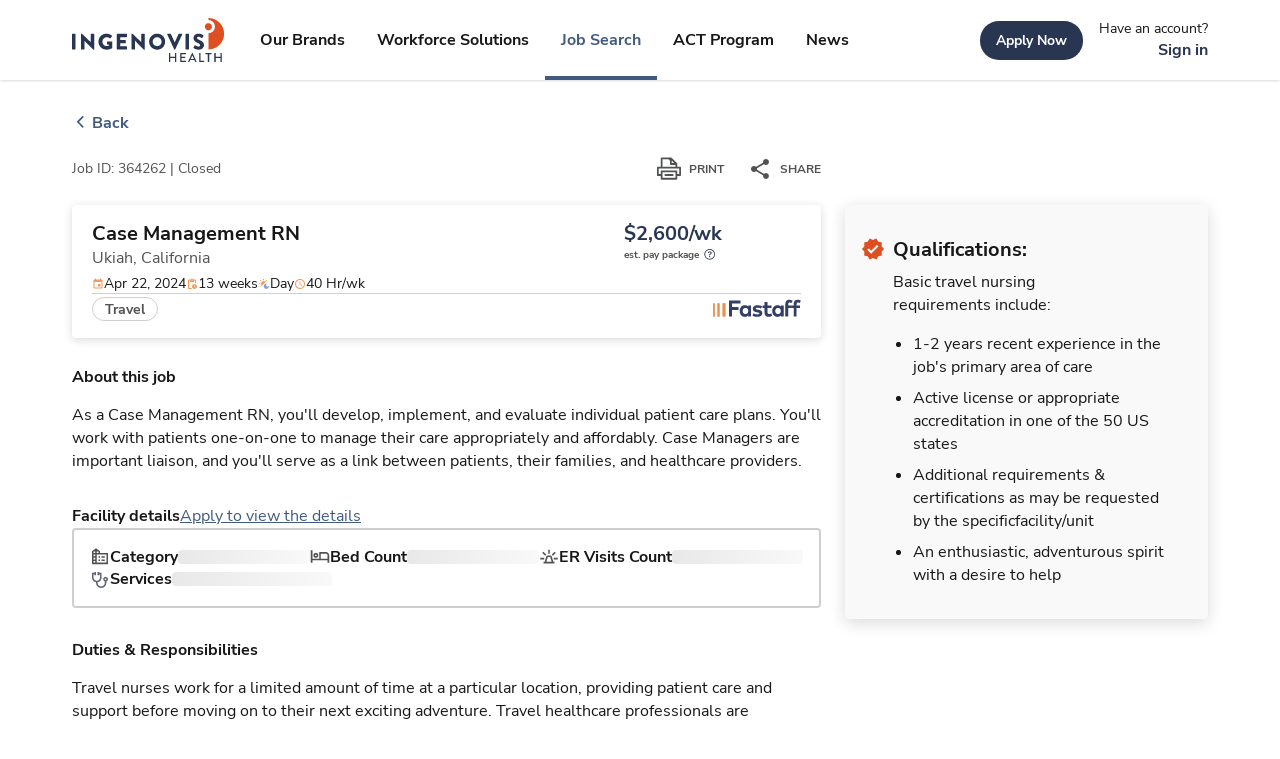

--- FILE ---
content_type: text/html; charset=utf-8
request_url: https://www.google.com/recaptcha/api2/anchor?ar=1&k=6Lco2qsqAAAAAJaJIRiIPfL4D2_wsdEvXEQMXSTt&co=aHR0cHM6Ly93d3cuaW5nZW5vdmlzaGVhbHRoLmNvbTo0NDM.&hl=en&v=TkacYOdEJbdB_JjX802TMer9&size=invisible&anchor-ms=20000&execute-ms=15000&cb=ifzweirfuqop
body_size: 45127
content:
<!DOCTYPE HTML><html dir="ltr" lang="en"><head><meta http-equiv="Content-Type" content="text/html; charset=UTF-8">
<meta http-equiv="X-UA-Compatible" content="IE=edge">
<title>reCAPTCHA</title>
<style type="text/css">
/* cyrillic-ext */
@font-face {
  font-family: 'Roboto';
  font-style: normal;
  font-weight: 400;
  src: url(//fonts.gstatic.com/s/roboto/v18/KFOmCnqEu92Fr1Mu72xKKTU1Kvnz.woff2) format('woff2');
  unicode-range: U+0460-052F, U+1C80-1C8A, U+20B4, U+2DE0-2DFF, U+A640-A69F, U+FE2E-FE2F;
}
/* cyrillic */
@font-face {
  font-family: 'Roboto';
  font-style: normal;
  font-weight: 400;
  src: url(//fonts.gstatic.com/s/roboto/v18/KFOmCnqEu92Fr1Mu5mxKKTU1Kvnz.woff2) format('woff2');
  unicode-range: U+0301, U+0400-045F, U+0490-0491, U+04B0-04B1, U+2116;
}
/* greek-ext */
@font-face {
  font-family: 'Roboto';
  font-style: normal;
  font-weight: 400;
  src: url(//fonts.gstatic.com/s/roboto/v18/KFOmCnqEu92Fr1Mu7mxKKTU1Kvnz.woff2) format('woff2');
  unicode-range: U+1F00-1FFF;
}
/* greek */
@font-face {
  font-family: 'Roboto';
  font-style: normal;
  font-weight: 400;
  src: url(//fonts.gstatic.com/s/roboto/v18/KFOmCnqEu92Fr1Mu4WxKKTU1Kvnz.woff2) format('woff2');
  unicode-range: U+0370-0377, U+037A-037F, U+0384-038A, U+038C, U+038E-03A1, U+03A3-03FF;
}
/* vietnamese */
@font-face {
  font-family: 'Roboto';
  font-style: normal;
  font-weight: 400;
  src: url(//fonts.gstatic.com/s/roboto/v18/KFOmCnqEu92Fr1Mu7WxKKTU1Kvnz.woff2) format('woff2');
  unicode-range: U+0102-0103, U+0110-0111, U+0128-0129, U+0168-0169, U+01A0-01A1, U+01AF-01B0, U+0300-0301, U+0303-0304, U+0308-0309, U+0323, U+0329, U+1EA0-1EF9, U+20AB;
}
/* latin-ext */
@font-face {
  font-family: 'Roboto';
  font-style: normal;
  font-weight: 400;
  src: url(//fonts.gstatic.com/s/roboto/v18/KFOmCnqEu92Fr1Mu7GxKKTU1Kvnz.woff2) format('woff2');
  unicode-range: U+0100-02BA, U+02BD-02C5, U+02C7-02CC, U+02CE-02D7, U+02DD-02FF, U+0304, U+0308, U+0329, U+1D00-1DBF, U+1E00-1E9F, U+1EF2-1EFF, U+2020, U+20A0-20AB, U+20AD-20C0, U+2113, U+2C60-2C7F, U+A720-A7FF;
}
/* latin */
@font-face {
  font-family: 'Roboto';
  font-style: normal;
  font-weight: 400;
  src: url(//fonts.gstatic.com/s/roboto/v18/KFOmCnqEu92Fr1Mu4mxKKTU1Kg.woff2) format('woff2');
  unicode-range: U+0000-00FF, U+0131, U+0152-0153, U+02BB-02BC, U+02C6, U+02DA, U+02DC, U+0304, U+0308, U+0329, U+2000-206F, U+20AC, U+2122, U+2191, U+2193, U+2212, U+2215, U+FEFF, U+FFFD;
}
/* cyrillic-ext */
@font-face {
  font-family: 'Roboto';
  font-style: normal;
  font-weight: 500;
  src: url(//fonts.gstatic.com/s/roboto/v18/KFOlCnqEu92Fr1MmEU9fCRc4AMP6lbBP.woff2) format('woff2');
  unicode-range: U+0460-052F, U+1C80-1C8A, U+20B4, U+2DE0-2DFF, U+A640-A69F, U+FE2E-FE2F;
}
/* cyrillic */
@font-face {
  font-family: 'Roboto';
  font-style: normal;
  font-weight: 500;
  src: url(//fonts.gstatic.com/s/roboto/v18/KFOlCnqEu92Fr1MmEU9fABc4AMP6lbBP.woff2) format('woff2');
  unicode-range: U+0301, U+0400-045F, U+0490-0491, U+04B0-04B1, U+2116;
}
/* greek-ext */
@font-face {
  font-family: 'Roboto';
  font-style: normal;
  font-weight: 500;
  src: url(//fonts.gstatic.com/s/roboto/v18/KFOlCnqEu92Fr1MmEU9fCBc4AMP6lbBP.woff2) format('woff2');
  unicode-range: U+1F00-1FFF;
}
/* greek */
@font-face {
  font-family: 'Roboto';
  font-style: normal;
  font-weight: 500;
  src: url(//fonts.gstatic.com/s/roboto/v18/KFOlCnqEu92Fr1MmEU9fBxc4AMP6lbBP.woff2) format('woff2');
  unicode-range: U+0370-0377, U+037A-037F, U+0384-038A, U+038C, U+038E-03A1, U+03A3-03FF;
}
/* vietnamese */
@font-face {
  font-family: 'Roboto';
  font-style: normal;
  font-weight: 500;
  src: url(//fonts.gstatic.com/s/roboto/v18/KFOlCnqEu92Fr1MmEU9fCxc4AMP6lbBP.woff2) format('woff2');
  unicode-range: U+0102-0103, U+0110-0111, U+0128-0129, U+0168-0169, U+01A0-01A1, U+01AF-01B0, U+0300-0301, U+0303-0304, U+0308-0309, U+0323, U+0329, U+1EA0-1EF9, U+20AB;
}
/* latin-ext */
@font-face {
  font-family: 'Roboto';
  font-style: normal;
  font-weight: 500;
  src: url(//fonts.gstatic.com/s/roboto/v18/KFOlCnqEu92Fr1MmEU9fChc4AMP6lbBP.woff2) format('woff2');
  unicode-range: U+0100-02BA, U+02BD-02C5, U+02C7-02CC, U+02CE-02D7, U+02DD-02FF, U+0304, U+0308, U+0329, U+1D00-1DBF, U+1E00-1E9F, U+1EF2-1EFF, U+2020, U+20A0-20AB, U+20AD-20C0, U+2113, U+2C60-2C7F, U+A720-A7FF;
}
/* latin */
@font-face {
  font-family: 'Roboto';
  font-style: normal;
  font-weight: 500;
  src: url(//fonts.gstatic.com/s/roboto/v18/KFOlCnqEu92Fr1MmEU9fBBc4AMP6lQ.woff2) format('woff2');
  unicode-range: U+0000-00FF, U+0131, U+0152-0153, U+02BB-02BC, U+02C6, U+02DA, U+02DC, U+0304, U+0308, U+0329, U+2000-206F, U+20AC, U+2122, U+2191, U+2193, U+2212, U+2215, U+FEFF, U+FFFD;
}
/* cyrillic-ext */
@font-face {
  font-family: 'Roboto';
  font-style: normal;
  font-weight: 900;
  src: url(//fonts.gstatic.com/s/roboto/v18/KFOlCnqEu92Fr1MmYUtfCRc4AMP6lbBP.woff2) format('woff2');
  unicode-range: U+0460-052F, U+1C80-1C8A, U+20B4, U+2DE0-2DFF, U+A640-A69F, U+FE2E-FE2F;
}
/* cyrillic */
@font-face {
  font-family: 'Roboto';
  font-style: normal;
  font-weight: 900;
  src: url(//fonts.gstatic.com/s/roboto/v18/KFOlCnqEu92Fr1MmYUtfABc4AMP6lbBP.woff2) format('woff2');
  unicode-range: U+0301, U+0400-045F, U+0490-0491, U+04B0-04B1, U+2116;
}
/* greek-ext */
@font-face {
  font-family: 'Roboto';
  font-style: normal;
  font-weight: 900;
  src: url(//fonts.gstatic.com/s/roboto/v18/KFOlCnqEu92Fr1MmYUtfCBc4AMP6lbBP.woff2) format('woff2');
  unicode-range: U+1F00-1FFF;
}
/* greek */
@font-face {
  font-family: 'Roboto';
  font-style: normal;
  font-weight: 900;
  src: url(//fonts.gstatic.com/s/roboto/v18/KFOlCnqEu92Fr1MmYUtfBxc4AMP6lbBP.woff2) format('woff2');
  unicode-range: U+0370-0377, U+037A-037F, U+0384-038A, U+038C, U+038E-03A1, U+03A3-03FF;
}
/* vietnamese */
@font-face {
  font-family: 'Roboto';
  font-style: normal;
  font-weight: 900;
  src: url(//fonts.gstatic.com/s/roboto/v18/KFOlCnqEu92Fr1MmYUtfCxc4AMP6lbBP.woff2) format('woff2');
  unicode-range: U+0102-0103, U+0110-0111, U+0128-0129, U+0168-0169, U+01A0-01A1, U+01AF-01B0, U+0300-0301, U+0303-0304, U+0308-0309, U+0323, U+0329, U+1EA0-1EF9, U+20AB;
}
/* latin-ext */
@font-face {
  font-family: 'Roboto';
  font-style: normal;
  font-weight: 900;
  src: url(//fonts.gstatic.com/s/roboto/v18/KFOlCnqEu92Fr1MmYUtfChc4AMP6lbBP.woff2) format('woff2');
  unicode-range: U+0100-02BA, U+02BD-02C5, U+02C7-02CC, U+02CE-02D7, U+02DD-02FF, U+0304, U+0308, U+0329, U+1D00-1DBF, U+1E00-1E9F, U+1EF2-1EFF, U+2020, U+20A0-20AB, U+20AD-20C0, U+2113, U+2C60-2C7F, U+A720-A7FF;
}
/* latin */
@font-face {
  font-family: 'Roboto';
  font-style: normal;
  font-weight: 900;
  src: url(//fonts.gstatic.com/s/roboto/v18/KFOlCnqEu92Fr1MmYUtfBBc4AMP6lQ.woff2) format('woff2');
  unicode-range: U+0000-00FF, U+0131, U+0152-0153, U+02BB-02BC, U+02C6, U+02DA, U+02DC, U+0304, U+0308, U+0329, U+2000-206F, U+20AC, U+2122, U+2191, U+2193, U+2212, U+2215, U+FEFF, U+FFFD;
}

</style>
<link rel="stylesheet" type="text/css" href="https://www.gstatic.com/recaptcha/releases/TkacYOdEJbdB_JjX802TMer9/styles__ltr.css">
<script nonce="zMKXuUq5juF6qoH5pw2lyw" type="text/javascript">window['__recaptcha_api'] = 'https://www.google.com/recaptcha/api2/';</script>
<script type="text/javascript" src="https://www.gstatic.com/recaptcha/releases/TkacYOdEJbdB_JjX802TMer9/recaptcha__en.js" nonce="zMKXuUq5juF6qoH5pw2lyw">
      
    </script></head>
<body><div id="rc-anchor-alert" class="rc-anchor-alert"></div>
<input type="hidden" id="recaptcha-token" value="[base64]">
<script type="text/javascript" nonce="zMKXuUq5juF6qoH5pw2lyw">
      recaptcha.anchor.Main.init("[\x22ainput\x22,[\x22bgdata\x22,\x22\x22,\[base64]/[base64]/[base64]/[base64]/[base64]/[base64]/[base64]/[base64]/[base64]/[base64]/[base64]/[base64]/[base64]/[base64]/[base64]\\u003d\x22,\[base64]\x22,\x22wow3w4cJMUzDjMOgw6NvFHbCgMK/dSPDo0IIwrDCpDzCt0DDqy84wq7Dny/DvBVEDnhkw6bCqD/ClsKiZxNmZcOLHVbCmcOLw7XDpgjCqcK2U0x7w7JGwqpVTSbChAXDjcOFw58lw7bChDPDpBh3wobDtxlNMXYgwoonwpTDsMOlw48ow4dMWsOSanEQGRJQUF3Cq8Khw547wpI1w7/[base64]/CjsO6wrjCicOswr0QV8KiSB/CuXDDsMOHwohfC8K/[base64]/[base64]/[base64]/[base64]/[base64]/Dr3/CjMKdwrDDhMOQKDxsw5zDuMOLwpbDplHCvyp8wptzVsOHSsO8wpXCt8KmwqPChh/ClMOla8KYCcKGwqHCmktgYUxLZcOVLcKsPcK/wr/Co8OQw4sgw6JFw4XCrCQPwr3Cj0PDplvCkGzCqUwdw5HDuMKKB8K+wo9HeTkOwr/CsMOWBn/Cv0JnwqMSw41/[base64]/DjiZHw7Z6VMO2w7fCjkrDsMKBwrTDrsOqw4oqVsOZwpEZSMKiVMO1FcKSwqvDiwRcw4NuZ3kTAUYpbzLCgMK5IyXDv8OUY8OGw7/[base64]/ClxDDnkZnEMOJw7nCpE/DlMO2T25Gw7pmYmlPw6fDlcOFw40gwpw0wqdCwqHDkQs4XmvCpncMRMKVRsKdwrzDozzCgi3DuyoncsO2wqJqKBDClMODwoTCjCjCjsOjw7jDlkEtMSfDg0HCgsKpwr8qw7bCrHFKw6jDpVc/[base64]/HcOZw6Evw4wRw4/[base64]/DohxjIx/Cgn4hLcKGw70PwqjCpBZTwo/DjjbDi8O8wp/Do8Ovw73Cs8KxwpZkRcKnZQ/ChMORB8KZJsKfwrApw43DhXwGwpnDlXlewprDkjdWIA7DmGXChsKjwoHCusOZw7VDSy92wqvChMKEYMORw75Ewr/CvMODw4jDqcO8PsKowr3CjUsgwoo2VlJiwrgwd8KJeiRUwqAtwoHCgzgnw6bCq8OXKit/BDbDngXDisObw5PDjcOwwr5bORFUwrPDvyTCosK1WmdZwqbCmsKzwqM6MUI2w5/Dh13CpsONwpUHeMKZesKGwrDDl3zDnMORwqdtw4omXsKqw5ZPXsKXw5nDrMKewoPCrhnDvsKSwp1vwptEwphKTMO5w4lSwpHDiBJkLHjDosO2w7QJTxknw7fDjhLCusKhw7kMw5zCrynDhitxV1fDt1/[base64]/DicKjwqkSUMOnw6Mab8Oawq7DlcK8wpdCSsKfwqx1woXClzPCuMK5wpBqA8OiUXZlwpXCosKKDMKlSkJtWsOEw5xcO8KQa8KXw7UsGSZSScO1B8KLwrIjDcKzecOZw60Sw7nDlQvDusOvw4nClDrDlMOLCV/CgsK3FsKmOMKjw4nDjSZVKcK7wrTDpsKAGcOOwocRwpnCtRYnw6A7YMKkwpTCvsOZbsO/[base64]/[base64]/woDCv8O6wphSwprDmMKAw5TCuMORAWM3CsOow5xSw5DCqURWQF3Dsks1asOhw6PDtsOZw5kWWsKHGsO5bcKaw5bCnQdVH8OPw4jDtwfDnsOMTnt3wojDhy8COsOBV0bClMKdw4s8woxIwp3DuxFVw43DksOpw7TDtzVHwrnDtcO0IEhDwq/CvsK5TMK0wqlWOWQ9w5EhwpjDhSg0wrPChHBUVBbDnRXCqx3DksKFPsO6w4U4WybDlgPDkwLCiDrDtFg9w7dywqBNwoDCvyHDjCHDrcO0Z0fCk3bDs8KtHMK6OiN+FGTDmVkWwo/CssKUw5/CkMKkwpzDkyDCmGTCnGHDlBjDjcKOXMKfwpQqwqlKUW95wozClG8Fw4QRHX5AwpR3CcKtKRHCrXJtwrwMTsOhL8KwwpAPw7vDvcOYf8O6I8O8Xnwow5/[base64]/CgDRrw4jCocKmw5VDG3M+F8OjKlzCnMKhw7vDuHg0YcOqd3/[base64]/CkwnClTLCqsOOw4QOwrHDhsOYXHlpQ8Kmw5nDhljChyPCiDjCvcKvGTBgHQcuBlEAw5Iew4FYwq/CgcOswpE2w6XCjGDCsnnDsBMXBsK6CwVRBcKtJMKAworDpMK6TElQw5fCo8KUwp9/[base64]/DkgDDni4bVVNiwoBKwoDDkcOkwosdwoTCrVDCiMOyNMO4w47DucOaZjnDgUfDisOkwroFfC0qwpkQwrNww4PCsSTDqHJ0I8OwKiZuwobDnDrCjsOJO8KvPcO0GMKcw5bCiMKTw7VRKC9vw6HDhcOCw4/DqcKBw4QvO8KQecKbw5d4wpvDuVnChMKEw53CpnDDs09bChPDu8K0w7MPw67DrV/CicObV8K2DMO8w4TDnsOiw4JZwofCvRzCmsKew5LCqFLCs8OIKcOKFsOBcDTChcKYZsKQOmxKwoN/w7jDugjDoMKFw7Vkw6cgZ19Mw5LDtcOww47DsMO5wqbDkMKCw585wq1jBMKjScOmw5jCtMKBw5vDmsOUwooPw6bCnSpeRDUoWsK2w4A8w5bDtlDDtALDjcOwwrvDhTrCpsOPwrFGw6TDvTLDshM/[base64]/CsVl8HcORwrwWw4nCumcmwr7DmAZMMMKSZMKRHsOAM8OebB/[base64]/Dsl/[base64]/w5sMw7TDscK6X8Kxw7J/w4rDmxfCuDwgCQ7DlkjCqzIPw45kw61lQWbCgcOMw5nCjsKNw6kUw7jDpsOIw5lHwrMJYMO+MMOkHMKjd8ODw57Cl8OSw5nDp8OIPlwTczZEwrLDh8KCMH7CpWZeD8O2G8O4w6/CrMKSBMOsWsKxwpHDgsORwofDncOlCCdcw4QVw6suNsOcWMK+fsOMwpteCsOvXELCmE/Cg8Kpwq0re2bCiAbDqMKgTMOMd8OQMMOiwrhWW8O8MikmanTDmlrDlsOew4s6QAXDswJoRRR/UBMXYcOhwqTClMOOUMOxeEUzDmLDscOuaMOSAcKBwrckA8OzwrV7BcKLwrINGTkkDXA+VGMXScOnEHLCsk/CjQgfw78bwrnCpcOwRm4xwodfacKPwozCtcK0w43CicOnw5vDm8O6OsOQw7kUwrvChmrDgcOFQ8OpXcO/WDHChHhDw51PRMKGw7bCu1NNw6FFH8KUMUXDosOJwpEQwp/Dhm1Zw6/CnHMjw5jDqx4bwoE6w6ZiPmbCj8OjE8K1w40gwqXCssKjw6PCnjXDicKsZMKnw47Dk8K+csO+wqrCi0/DvsOGHHfDqn4cVMKlwpjChcKDaRJ3w4JvwrQgOiojZMOhw4bDv8KNwpDCnlXCg8O1w4dPJBTCqcK0QsKgwqDCuiozwpHCjcOqwpkDWcOhw59aL8KZFQTDusO+BSHCnGvDj3HCjzvDpMOBwpZGwpHDlw93Pg8Dw5XChlLDkgtjJx4WBMOQesKQQ0zDh8O5EGE/Vx/DvBzCi8Ojw6J2w4zDscKBwp09w5cPw6DCnz7DuMKnZ3rCmALCvGUtwpbDlcK0w5RIf8K/w5LDmkcSw6rDpcOUwoMSwoDDt3lpb8O+YQnCisOTMsO5wqEhw7oNQ2LCpcKpfjXCvVoVwqUwa8K0wq/DrQ/DkMKPw54Ew5XDiTYMwpspw53DsTzDunzDgsOyw4TCoznCsMKKwrbCr8OFwogYw67DqFFFemRzwo1DUcKbZMKxEsOIwr17SA/CmHzDqRXDisKKJErDmsK0wr3DtgYYw6PDrcOTGDPDhiJIQMKVdQDDgVMQNnxiAcOsCX4/ZGvDh0LDq0nDp8KKw7zDtMOgbMOrH07DhcKoSXNQIsK5w5dKGAfCqnlCEcOiw4jCiMO/OcOdwoPCqmTDm8OZw6M0wqfDmi/[base64]/[base64]/DnsO3V8OwDWDDrTLDtBrCscKAPWnDmwzCmhDDisKYwprDjFg/Nik4NwtYScKbPsOtw4PCskrCh1BPw5fDimloEwXDmUDDg8KCwqPCnk0NI8O+wrMLwplywpPDosKbw78fVsOYBig0w4Rjw4bCjMO7ZiAzLisdw4sEwrwnwobCiUbDvMKQw54/[base64]/ChH3DjQw4P8Oaw6hCw4MywpvDrMOLwoEyKzXCt8OuOAvCsU0Jw5tyw7XCj8O7IMO1w5Mqw7jCiRgQGsOfw6fCu0TDnzvCvcKHw79Bw6p2DXQfwpDDscKrwqDCiiJQw7/DncK5wpFeUHtjwpzDizvCmH5ww4fCkF/Dlh5UwpDDsz7CjGBSw4LCryrDuMO8BcObY8KSw7HDhCLCvMO2BsOaS3hLwqjDm33CjcKywpbDn8KNJ8Ovwp7DumVoPMKxw6LDsMKmfcOWw7DCrcOqE8Kswqp8w7BbPDQ/c8OCHsKXwrlZwp5+wrxkTWdtP2zCgDDDv8KywpQdw4IhwqXDqFBxIk3Ci3wzFcO+E39ERMK1HcKkwp3CgsO3w53Dp1E2asO/wo/Cq8OPYBLCuhpRw53DssOeL8OVAwppwobDmxA9Rhoqw7Yhwp0gG8OwNsKuRBHDqcKEQ17DisO2LHXDl8OgBzhJOh0CYMKqwrAVHVl2wopiKDDCkW4DBwtjClg/emXDqcO5woHCosOPcsO1X1fDpQvDsMKqAsKdw6/[base64]/U2NCwoXDoVhKwp7DmnV3SlcYFMO3cgZ/wrrCiE/CjMKrecKFw5HCsX5Xw6JPKXALdg3CosOuw78CwqrDg8OsFlJtQMKPbgzCu1jDqcKtQ0VWUkPDhcKkAhxuJTAiw7wCw7/DhDjDi8OrOsOVTnDDnMO2HRLDjcKFIRoSw5fCowHDjcODw5TDocKJwo0sw4TDjsORZgnDplbDj3k5woE6wpjCuzZIw73CsjnCjUNJw4zDli4aP8OMwo/CsCTDgTQfwpMJw63CmcKcw7B8FVtSL8KkA8KjMcO3wrNHwrzCscKyw50BEwEZF8OMLyAyFXIawqXDkybClDpmbQdmw4/CgDoHw7bCkG0fw4nDnj/DlcKSIcK+HHUUwqLCl8K6wr3DicK4w5vDoMOzwoLDv8KBwobCl1vDi2lQw6NswpTDrHHDrMKuGlwqQQwWw7sXJ1tjwpE4GcOqPkZIfgTCuMKyw6/DlsKLwqNQw4hyw5x7ZWHDpnjCr8KfCDxlw5lAeMODUsKgwq85cMKJwqECw7dcLmkzw58jw74eVsOeNW/CmWnCjT9nw6rDjsKTwrPCo8K/w4LDrB3DqG/Dt8KePcKbwoHCnMKkJcKSw5TDiRZXwqM7C8Kvw6hTwoF1wqTDt8OhCsKQw6E3wr4jGxvDlMOEw4XDozo5wrjDocKXKMKHwqARwo/DtEjDk8KbwoHCgMOACEHDgSrDh8Kkw4EiwonCocKRw7twwoI+IlDCu0/[base64]/PMOCKk/[base64]/DgMO5w7BYw519ScK2w7zDu8KDBSVsZcO5d8O7PcO5w6YvcF9kwrp4w7oNdhsiMAvDmUZ7LcKcb1clZUI9w7ZlPMKbw6rDh8ObJjMUw49hCMKINsOnw6AIRl/CvmsXWcKTeijDucOwTMOSw4pxdcKkw6XDrjIbwrUvw7JsSsKsOgDDgMOqRsKnwqLDt8Kew7sYbTrDg2DDvBN2wpcBw6XCo8KaSXvDi8O3DUPDp8OjZMO4BCXDjyE4w4lLwpzDuA5wGcOLKEctwpkFecK4wonDgWHCuB/CryDCiMKRwo7DkcKYBsOTaUdfw7tcfhE5dsOfPWXDpMKPVcKdw54iRD7Dnzp4ZGDDgsORw7A8ZsKAFiBXw7B2wrkfw7NNwrjClyzCiMO3DDsFQ8OyUMO3f8K9RUZIwqHDmlkuw5A/ZhHCu8O/wqcbeE9Zw7UNwq/[base64]/CicOAwoHCsMOtZ0o/wpvCmMOtMlTCssKiw6Z2w6BCfcKHHsOSI8KxwrN7acOBw5hVw7fDg0NbLDNpD8Ojw4NPMMOaGj8jKEY6UcKuZMOEwq4fw6Qpwo5WXMOKN8KPZsOrVUbChi9sw6B9w7/[base64]/DkHsuAWg5w7HCiMKtbRkgwpzCnMKxA0MNZsOMbzZowqQqwoRFN8O8w4xVwrvCjEXCksOVPcOvDF8gPEM2ccOkw7MUbcOTwrkewqEGZUIQwobDrGFIwqXDp13DpMOEHcKBwpdqYsKCQcOUe8OmwqTDv0Znwq/Cg8OBw4Epw7TCiMOUw6jChXbCksOfw4RqKjjDqMOdfj5INMKDw6MVw5s1CyxqwpFHwqBzB2zDqAwFOsKiFMOwDcK+woscw5kiwrnCn0RcSTTDgkUSw79ADiVXA8KOw6jDqHVJZVPCvmTCvsOBY8Oew7XDgMK+bg8yGw8NdgnDpEjCrFfDrzEZw510w653w7V/QAIXG8KfIwNcw6seMBTCqsO0VErCp8KXQMKLYcKEwpnCn8KjwpZnw6NAw6w/[base64]/[base64]/Ck8K7IRzCgsKENcOHCDHCoAMtAQHCpUfClSFedcOdQlphw4HDuxXCrcO/wpBTwqE/[base64]/ChG3Ckl8/DHLCjC3DulXCsnTDiQUQOxVFMFzCjiouKk41w5VJcsOnelUMQUPDgx1iwqZlTsO9csOxbnZtYsO9wp3CrFBTW8KIFsO7YMOQwqMXwrNIw7rCoHMHwr1Hw5fCoXzCiMO8VXjCtxkMw7/CkcOlw5hJw5ZGw7ZCPsK5wpBjw4bCk2DDmXQXfANRwpvClcKCSMOtYMO3asKJw77DrVDCiHLCnMKLQWoocGXDo2h6FcKFPTJ2AcK/[base64]/Do0/DvRXDo3Zyw5rDksKEwrzDnjYkw5otVcOtGMOsw4TDmMOFX8K9F8KQwqbDgsKEAcOiCcOLA8OjwqXCh8OPw4MKwr7DuiE5wrxnwr0Zw4Qqwp7DmkjDvx/[base64]/[base64]/Co8K/bMOkw5DDsh7DmcKfGsK8wqENMsKgw4BfwrccdcOYQ8OXZEnCnULCjnHCksKTQcOywqhHe8K3w7ARTMO6IcO2QznCjsO0MjvCqQPDhMKzZibCug9qwqUEwq/CmMO8awHDocKkw456wrzCsVjDsCTCq8KlIRETYMKjSsKWwpzDosKCVMO5LgZUDyYOwoLCqWnCpcOHwpvCqsK7dcKkCQbCu0d8wqbCncOnwoHDuMKCIyjCpHk/wr/Cg8K5w50rZnvCo3ExwrNSw6bDkAxNY8OBZj/CqMKywoZOKBdSUcK7wqgnw6nClcOtwokxwrPDvQoMwrdiNsOmB8OrwolhwrXCgMKgwqPDj1hCOVDCu0BoGMO0w5nDm3obCcOqM8KywoPCnzheGyDClcOnPzzDnGM3H8Kfw5DCmsKlMH/DhV7DgsK6aMOvXj3DrMOebMOPwpTDmUd7wpLCp8KZfMKWOMKUwrjConIMTjvDjF7CoVdTwrgfw7XCl8O3N8KTZsOBwphwBEZNwoPCksK6w5DCjsOtwoAOEiAbXMObB8KxwqZPd1Bkwq9FwqDDucOiw7ptwrvDkik9wpTCnWg9w7HDlcOxGXbDscO4wrZ3w5/DniPDkWHDmcKCw79awrLClXjDv8OZw7otacOge3PDgMKVw7FIA8KkPMKAwq55w7M+KMO9wpJPw7FaDRzCiAYWwoN9QGbCtCsqKA3ChxfCnFBQwqQtw7LDsGhvWcOxYsKfF0TDpMO4wonCskt/wpbDisOkGsO5ccKOZUAXwpfDuMKYNcKSw4UBwpcbwpHDsRXCpm4/TGwqdMOUw7VPFMO5w7HDl8Khwq08WHZWwrPDvybCh8K5XXtJBknCmSfDtAM7R2h1wrnDk2VYcMKgbcKdABHCr8O8w7rDuxfDnMOILhnDmMKEwo1Iw60MSw1IfgXDmcOZMcOSVUlSIMO9w4pvwrbDmS/DjXcuwovDvMO7W8OODVLDjDBUw61swrTDiMOQXRnCl3tqIsOnwoLDjMOLa8OQw6HCi1fDjTZIWsKgdXxqUcKTLsOlwrYqwowrwqPCscKPw4TCtk4iw5zCvFpPcMOGwpUpPcO8P0EeR8OLw5jDksObw5PCt2XDhMKwwoXDm13DplXCsynDkMKrKXrDpjXCoj/DmzVawp5SwqdpwqXDmBUjwoPCslNdw5PDlA3CkWPDhQbDpsK6w402w6rDjsKBCR7CiivDmgVqD3rDqsO9wozCvMKuCcKAwqoywojCnWN1w5PCvSREQMKvwprDmsO7HcOHw4Eewp7CjcOSTsKLw67CqSnCssKMDGRQVilVw5zDthDCosOow6Ntw5/DkMO8w6DCucK6wpYyPAFjwrAIwqYqHjkEW8K3KlbCmDRhVcOcwoUQw6tUw5rCvgbCqcOjA1zDn8Kvw6Bmw6UzXsO1wqbCjCJ9E8KiwolEaifCmwt1w6TDlD3DlsObNsK6CsKYO8OLw614wqHCsMOvKsOyworCsMOvelAywoIuwq/CmsOUFMOfw7h/wqXDmMOTwrMuVU7DjcKRd8OrSMORaWUAw410dy0awpvDmsK5woBAQ8OiKMKEJMKMwoTDlinCjgY5woHDh8OUw6jCrC3Crjdew64sHzvCmgN6G8Kfw5powrjChsKyfVMsFcOKFMOfwrnDnsK+w6nCrMO4MnzDu8OzQcKtw6LDiU/Du8K/GhdSwrszw6/Dv8Kiw7JyBsKIQQrDgcKrw6/DtAfDqMOnKsOqwpBCdAM0H10qOTsEwqPDisKVAlxSwqPClm0iwr9GcMKDw77DmcKOw6vCumscXABSRw9rS2JWw4LCgX0OKcOWw5c1w4rDjC9Sb8KNF8KTVcK7wq/CrsOXBERSf1rDqjgQa8OIWnzDmisRwq3CtMOoFcKewqbDnFbCtMKqw7RHwq18eMK6w7vDjsKZw6FTw43DpcK+wqLDn1fClhPCnVTCrMKrw7vDlh/CsMOXwovCisKxJUg2w7tiwrpvYcODZAjDt8O9YjfCt8OBEULCoUDDqMKRDsOHXHoKw4nDqVxrwqslwoEDw5DCkxXDm8KxMcK+w4YIaCcQNsKSdMKoJnPCtX9Qw48JYXxdw73CtMKFQ2fCoGbCscKvAE/DosOpQz1HMMKtw7zCgzxWw7jDgcKCw4PCuFl1VMOsZwA3cQ8lw4o1YXZDWMOow69PJ2tKchTDgsK/[base64]/CqsO3CcKEwofDtMO+w7DDjSUECsKTwrrDuTVBMcO2w45ZU1rCjQF2Sh8yw6rDksKow5TDlFLDgXBbOsKzA3BFw5rCsEFbwp3DkibCgkk0wo7DsyU+ARrDnz1xwrvDhznCl8Kmwoh/WMKYwqsZPDnDlBTDm21hccKaw7U4csO3JipLbyBeVDbCvWJbPMOXHcOswqQKK2cSwoI9wpPCsEhaBsKQf8KBVArDgChlfcOZw6TCusOhA8OVw5FPw6/DozxLOFYwMcKOPUTCssK+w5QCCcOIwqUtOVUzw5jDj8OawonDmcK9PcKpw6soV8K3woLDgyfCocKFT8Kow4Evw7/Dgzg9T0bCiMKbDXljAsOsOztTGDXDoADDrcOzw7bDgzE/JBY2LnTCsMOEX8KveBEYwpIIM8OMw7RsL8OBGMOswr1dNGU/wqjDlsOGSBfDksKcw7Vcw5DDpcKTw4zDn1rDtMONwpFYFMKeaEbClcOGw57DjDt3BsKUw5JhwofCrjkbwpbCuMKyw47CkcO0w4Umw6jDh8Omwr91XQBWABY1QRvDsDMNLjYPdzFTwo1sw4sZR8ORw6VSMhjDisKDQ8K+wqhGwp4fw5HDvsKxaSoQKHDDixcAw5/Dil8FwpnDisKMRcKOEkfDsMOqSwLDuSwuImDDpsOfwqsBWMO/w5gkwrxWw6xWw7jDqcOSJsOIw6JYw4IUYMK2KsOGw5LCu8KvV0N8w63CqW0TcUtHbcK+MDx3wrDDj1jCnCV6QMKVR8KJZyPDk2nDncOaw4PCrsOKw4wGJHPCuhlcwppEWj8vAMOMSkBtTHXCszVBaRZDVGJvSxULMBTDrBMKX8KNw6t1w63Cn8OfCcO4w6Y/w65/bV7CtMOfwqFuMCPCmCpHwrXDrMKLDcOxwoZXN8KPwpvDnMOzw7/CmxjCucKFw4p1SArChsK7bsKeCcKAXw5FGANQJRrCrsKZw7fCjAzDssKLwpdyRsKnwrNhE8OxesOePsK5ClfDuCnCqMKSSTHDgMO2Q2piXsO/DU0bFsOUIXHDiMKPw6Uowo3CoMKVwrMfwrICwqvCuWLDgT/[base64]/CjFkKw4vDoWnCu8OHCy1Lw7TDuMO2w7kow65xDHN7bxErIMKOw4Maw7cOw4fDsi9uw7VWw7NPwr4/wrXDmsKXLcOJEVhlGsO0woF3b8KZw63DmcKMwoZaBMKEwqovKkQDSMOZakfDtMKFwq5ww7lrw53DosOKJcKDawfDpcOPw6t+cMOFBD1DScK3ACMBIA1jWsKDTnTCtBLDlwNYVljChzNtwqppwqlww43DrsKlw7LCksK8ecOHbX/DkwzDq0JuesKCVsO7EHIuw6rCuCRiWsOPw7Zvwp11w5JDwrxLw7HDvcOEM8KkfcOnMnRdwqQ7w54Rw7vClm89MSjDr09bYVVnw6w5Eg8gw5UjBQXCq8KLLgQ4SFYbw5TCoDERV8Khw60Aw7rCt8OxEw81w5DDlz5qw5o5GXbCp0JwMsOOw5h0w6/CocONUMOFHCLDpmthwrfCrcKcd3R1w7jCpTMjw4vClF3DicKQwrkWOsK8wrtGRMOcERfDtBNVwphPw7AswozClijDsMKYOUnDqyzDmhzDtgLCmGZwwqUjG3zDumfDonpfNcKAw4/DnMKZAy/[base64]/Doz8MFXDDmMOxXHpmwotQw5tVwqMHwqdAYMKOV8Oxw4A9w5cBA8OyL8O5w6g2wqTDsVtfwppVwqPDssKSw4XCujpPw5/CocOfA8Kdw4DCpsOZw5gHRC41I8OUSsOEMw4LwpI5DMOswrfDohIzNwnCssKOwpVRH8KXbVvDlcK0E3t6wq1GwpjDjU7DlkROFwzDk8KhMcKmwoAsdgZYEBk8Q8Kzw7tLFMOwH8KnYRFqw77CiMKFwoUgOErCtjfCi8O2LSNRTsKoUznDmXvCvUtdYx89w53Ch8Kmwq/[base64]/[base64]/[base64]/[base64]/[base64]/[base64]/DuWTCs3MPwptUwo4cw59AwrnCpQzCtyzDli4Fw7s7wrg3w4/DmMKlwpfCncO6BW7DhsO3XQgtwrNRwrZCw5ELw6s6bi1Uw4HDl8KQw6TCnsKZwpR/[base64]/CmFRJwrNwA8KQwpnDt8KHHzbCoMOpwpBcdMOZQ8ORwqHDnlLClS4Two/DsHonw5ZhTcObwrgWFsOtW8O/XBRmw4wzFMOUUsKEaMKDV8KSJcKVSi4QwpZAwoTDnsOAw7TDksKfWMOYdcO/[base64]/FTfDu2zDknDDkDTClXDCoMKpLMOrw5Qzw4/Dk0DDkMOiwrx9wpTDqMO/Bn9CLMKDbMKzwpEkw7Miw5wjbWnDvB/DkcOVbwPCoMOcZEhPwqd+ZsKuw6g2w5B+YUEXw5/ChSbDvyXDjsOmH8OdIVfDmit6BMKAw7vCiMOywqzCnwZzJRrCumXCksO5w7HDnSXCtB3ClcKMQAjDrUbDllLDuRvDlgTDgMK2wrU+SsKzen7CmlRfOhHCvcKYw5EOwr4NScOWwoMlw4HCl8OkwpFywr7CkcOfw6bDqUHCgB0sw7vClXDCuy5BFkZvLUA/wpM/[base64]/[base64]/ZMKNwo3CgBHCqxsUwqfCrMK8w67Cn0rDvRbDsMOCP8KCHx1gPMOMw7vDl8KFw4Zrw6zDgcKhYcKDw7szwrE6LnzDgMKvw69iSRNuw4F+HTzDqAXCrCjDh0pEw6EAcsKkwqLDow0WwqByFCDDoT/[base64]/[base64]/CpsOHMcOnwo9EDWwhD8ONwqnDgjzCqzjCpsO4R3YXwoc2wphuR8KEdCzCrcO1w7PCn3XCmEl9w4PDjBfDmj3DgjBnworDnMOYwooXw7E4R8KJOWXCscKGM8OvwpTDiRAewp3Dq8KmDy88Z8OUIkA9bMOHeUnDicKXw73DnE5UHTgrw6jCp8OJw6dAwqrDsH/CjzFFw5nDvQF0wrNVESsmM3bDlsKpwozDssKww6BqLBbCqT1yw41hFMOWSMK4wpzCs1AIdmXCnmHDsWxJw6Yow7rDrSRiaWZcMcOWwo5Dw4Amw7IYw6XDpSXCoA/DmsKLwqLDuAsYa8KSwqLCixckTMOiw4DDt8Kfw4zDrGTCi3RbUsOuJsKqPcKNw7zDn8KdFAB3wr/[base64]/w58XfhvDjcKtIsKIcsO6DwkJJ3DCn8OYX2FxSMO/FcKTw6YpaWTDjXoSLyVzwp4Cw6E8WcOnbMOJw6/CsgTCh0Jsb3XDvjrDqMKTK8KITBA1w5shRB/[base64]/[base64]/[base64]/ClMOWw4XDo2/Cu8K8BiNKw69Aw6tBMMOowoEGU33Ci0VbwqxfbcOCV0zDoiPCsD/CoHJkOMOtMMKjNcK2LMOedMKCw4srCihvMxjDuMOSPWjCo8OCw7vDuTvCu8OIw5kgbCfDpFHCkXJEw5IBasKxHsOswp1VQEcpTcOMwplbIcKzUA7DgSTCuxQnEjoDZ8K+wq9FVsOuwqJnwrc2w6DCkk0qwpsKfUDDlMOvasKNXy7DhUxQHnvCqF3CpMK8DMKLF2FXe1/Dq8K4woXDtyDDhDM5wo7DoHzClsKsw7jDvsKGF8OSwpnDs8KHTRASH8Kzw4DDk3V1w7nDjGnDrcKjDFbDsxdvUGc4w6nCnnnCqMKnwr/[base64]/MsOlwol9w7rCjsKKwq7DiRkpBsOqD0XCjVrDikHDgETDvGsBwoMeHsO3w7TDocKywoJmPEjCgX9tGWHDo8ONU8KdZjVuw4kgRMOqacOnwofCjMOrIlbDl8KHwqfDvDJ8w6TCrMKdGsOKDsKfGGHChsKuT8KZQFdfw7kUwp3CrcOXG8KREMKSwonCjx/CpWBZw77Dsh3CqH8gwrPDuywkw4EMR0Idw6Qkw4BUDnHDohnCp8K6w5rCumTCkcKMHsODO2F/OMKaOcOYwpjDq3fChcOIM8KnMyfCuMKGwq3DqcKrLk/ClsKgWsKSwr1Owo7DusOGwofCg8KYUDjCqFvCiMKkw5ATwp3CvMKFMDwtKHBJwrvCgV9BJQjCikJ3wrnDhMKSw4w9JsO9w4BowpRywr1da3PClcO2wqMpf8KxwohxScKQwpE8wp/CtAI7IMKMwrfDlcOLw44cwpnDmTTDqCkoExhjQHfDpsO/w6ZyUloAw5XDk8KZw5/DumXCn8OcWWw8wr3DqmIrRcKtwrDDucOnWMO7A8Oawo3DuEtZLHbDiEfDvsOTwqfDjwHCk8OSABbCnMKaw7J+WnDCsV/Dpx7Dow3Coit1w6TDkmoGSzkfU8KiSRkEeCfCj8KUH3YQYMOeF8Onw7sjw6hOCMKoZXYtwrbCs8KsFA/DtcKSJMKdw61Swp8XfyRRwpPCugzDnxhrw694w6c+LcKtwp5KbArCo8KYeWEPw7/DtsOBw7XDsMOqw67DknrDmR7ClErDv3bDosK0RmLCilEoIcKpw6Mpw5PCj3vCiMKqfHLCplnDmcO4B8O4HMKawpLCsFUhw7whwpYfF8Kswp9UwqrDpGjDh8KqGWfCtgV2XsORHErDjQs+PW50XMKVwpvCrsOiw7tUIl/CgMKCTCRsw5UeEnzDqy/[base64]/[base64]/[base64]/AMKZDFxYJCAFecKEc8K1woRgE2nCrMOrwq4KJ38dw5h0DCvDiknCjncNw4rDgsK8CSrCiX9xXcOpDcOWw6HDjgcbw61WwofCoxB5EsOQw5/CncOJwrfDkcK/[base64]/wqPCicOow6PChR3Dhkt7w5PDgXwtw5NVw6LCv8OAOwzCvcODwph6wpjCmS8lcgnCmjnCow\\u003d\\u003d\x22],null,[\x22conf\x22,null,\x226Lco2qsqAAAAAJaJIRiIPfL4D2_wsdEvXEQMXSTt\x22,0,null,null,null,1,[21,125,63,73,95,87,41,43,42,83,102,105,109,121],[7668936,446],0,null,null,null,null,0,null,0,null,700,1,null,0,\[base64]/tzcYADoGZWF6dTZkEg4Iiv2INxgAOgVNZklJNBoZCAMSFR0U8JfjNw7/vqUGGcSdCRmc4owCGQ\\u003d\\u003d\x22,0,0,null,null,1,null,0,0],\x22https://www.ingenovishealth.com:443\x22,null,[3,1,1],null,null,null,1,3600,[\x22https://www.google.com/intl/en/policies/privacy/\x22,\x22https://www.google.com/intl/en/policies/terms/\x22],\x22kmbV9K9xx8lcKFRD46w3Lzc36cUXBy+iCjO0TyI07w8\\u003d\x22,1,0,null,1,1763786998293,0,0,[172,192,213],null,[161,22,81,116],\x22RC-zHNH-z1CLght5g\x22,null,null,null,null,null,\x220dAFcWeA7lm6RVKtjjbivGftm-j4HiTNeETC_XyEs6UIIPYYLCfEBp8k-G1jMMPqpij74u97g1gTKyIlDjgJaxnaaGAg3OOQxP3w\x22,1763869798322]");
    </script></body></html>

--- FILE ---
content_type: application/javascript; charset=UTF-8
request_url: https://www.ingenovishealth.com/_next/static/P7wCpPaSQZ1zXk2ElopSf/_buildManifest.js
body_size: 3268
content:
self.__BUILD_MANIFEST=function(e,c,a,s,t,i,n,o,r,u,d,l,p,f,b,h,g,k,j,m,y,v,_,w,q){return{__rewrites:{afterFiles:[{has:void 0,source:"/:nextInternalLocale(en)/asset/:path*",destination:"/:nextInternalLocale/api/asset/:path*"}],beforeFiles:[],fallback:[]},"/":[t,r,"static/chunks/pages/index-2b3c44d52299f4fb.js"],"/403":["static/chunks/pages/403-3be26fbc2fc79cd7.js"],"/404":["static/chunks/pages/404-100c3b0510bc3064.js"],"/500":["static/chunks/pages/500-20183d4f37fe0da2.js"],"/_error":["static/chunks/pages/_error-08440a880dcdf2cf.js"],"/account/benefits":["static/chunks/pages/account/benefits-f03537cd58379744.js"],"/account/collect-info/birthday":["static/chunks/pages/account/collect-info/birthday-45c5815e8014697a.js"],"/account/collect-info/education_add":["static/chunks/pages/account/collect-info/education_add-b86262f00670e642.js"],"/account/collect-info/graduation":["static/chunks/pages/account/collect-info/graduation-fb2efd6c5d8e403a.js"],"/account/collect-info/intro":["static/chunks/pages/account/collect-info/intro-de3e94100e42b12b.js"],"/account/dashboard":[c,b,e,a,i,u,l,h,g,"static/chunks/pages/account/dashboard-76870dbfd614cf9a.js"],"/account/dashboard/assignment/[...placementData]":[s,k,"static/chunks/pages/account/dashboard/assignment/[...placementData]-fbf2c9e02a42f122.js"],"/account/my-jobs":["static/chunks/4110-feff9e78b1d69fdd.js","static/chunks/pages/account/my-jobs-d0a06fe7ab1b7b3b.js"],"/account/my-jobs/assignment/[...placementData]":[s,k,"static/chunks/pages/account/my-jobs/assignment/[...placementData]-af10919daeeb5463.js"],"/account/my-referrals":["static/chunks/pages/account/my-referrals-2c69730b1b1dc7ee.js"],"/account/my-team":["static/chunks/pages/account/my-team-951591dcfb4d7f23.js"],"/account/payroll-timesheets":["static/chunks/pages/account/payroll-timesheets-910d67252fef4f1f.js"],"/account/payroll-timesheets/[placement_id]":["static/chunks/4126-4b3243b1b35efeba.js",e,"static/chunks/pages/account/payroll-timesheets/[placement_id]-c3ae557a78f32a8f.js"],"/account/profile":[e,a,l,g,"static/chunks/pages/account/profile-8150aa66b53490bd.js"],"/account/profile/agreements":[b,h,"static/chunks/pages/account/profile/agreements-645527a6e695c91a.js"],"/account/profile/contact-info":[c,e,"static/chunks/pages/account/profile/contact-info-7aba146917b969e9.js"],"/account/profile/education":[n,"static/chunks/pages/account/profile/education-cbc1c67d82893d8f.js"],"/account/profile/education/[edu_id]":["static/chunks/pages/account/profile/education/[edu_id]-d618097b668636bf.js"],"/account/profile/license-certificate":[e,n,j,m,"static/chunks/pages/account/profile/license-certificate-5d1e4824a3241e6a.js"],"/account/profile/license-certificate/certificate/[cert_id]":[e,m,"static/chunks/pages/account/profile/license-certificate/certificate/[cert_id]-5f004362f647a1aa.js"],"/account/profile/license-certificate/license/[license_id]":[e,n,j,"static/chunks/pages/account/profile/license-certificate/license/[license_id]-b62bc16bea4cebc4.js"],"/account/profile/professional-expertise":["static/chunks/pages/account/profile/professional-expertise-04dec6ce53ad8402.js"],"/account/profile/work-history":[e,a,n,l,y,"static/chunks/pages/account/profile/work-history-57330eecbc2e1930.js"],"/account/profile/work-history/[work_history_id]":[y,"static/chunks/pages/account/profile/work-history/[work_history_id]-c26f1d8d00d1147a.js"],"/account/profile/work-preferences":[c,i,"static/chunks/pages/account/profile/work-preferences-18f839fe2ea393fc.js"],"/account/requirements-credentials":["static/chunks/pages/account/requirements-credentials-97bc3cd7c7092549.js"],"/account/requirements-credentials/availability":[n,"static/chunks/pages/account/requirements-credentials/availability-da6cc59b9e6f5797.js"],"/account/requirements-credentials/emergency-contact":["static/chunks/pages/account/requirements-credentials/emergency-contact-c12b3162ef39658f.js"],"/account/requirements-credentials/resume-upload":[e,"static/chunks/pages/account/requirements-credentials/resume-upload-1c8120044c4abbc1.js"],"/account/resources-and-forms":["static/chunks/pages/account/resources-and-forms-c88d17a4e2f52b6a.js"],"/account/settings/notifications":[c,a,i,u,"static/chunks/pages/account/settings/notifications-f0d421ac4822f16c.js"],"/account/submit-feedback":["static/chunks/pages/account/submit-feedback-6f1d3ab40f377e7e.js"],"/account/[...route]":["static/chunks/pages/account/[...route]-e9df007c14a054e2.js"],"/account-confirmation":[v,"static/chunks/pages/account-confirmation-0007a755034da65a.js"],"/application-confirmation":[v,"static/chunks/pages/application-confirmation-1bf08b2568b6a087.js"],"/apply":[c,e,p,"static/chunks/pages/apply-7707ebfc9d8611ef.js"],"/apply/referral":["static/chunks/pages/apply/referral-8eccc11602fdb25c.js"],"/articles":["static/chunks/pages/articles-097ebedb863be8d7.js"],"/articles/page/[page]":["static/chunks/pages/articles/page/[page]-da4528b7d2dcb59f.js"],"/auth-error":["static/chunks/pages/auth-error-4cf3c454835a6125.js"],"/blog/[slug]":[f,"static/chunks/pages/blog/[slug]-59af39dccbf8a616.js"],"/candidates":[t,r,"static/chunks/pages/candidates-1ec6bf12dbfc9678.js"],"/contact-us":["static/chunks/pages/contact-us-f06dbf63e85e78d6.js"],"/create-password":["static/chunks/pages/create-password-d426b0ce3c1ff693.js"],"/dev":["static/chunks/pages/dev-8b736fb0b9e14df2.js"],"/dev/authentication-banner/[id]":["static/chunks/pages/dev/authentication-banner/[id]-8ba760cb49bb9551.js"],"/dev/full-width-module/[id]":["static/chunks/pages/dev/full-width-module/[id]-a2e694a754d2015f.js"],"/dev/jobs-list-module/[id]":["static/chunks/pages/dev/jobs-list-module/[id]-f1eabc7cbf8c784f.js"],"/dev/responsive-images":["static/chunks/pages/dev/responsive-images-87399d52ff122251.js"],"/dev/rich-text/[id]":["static/chunks/pages/dev/rich-text/[id]-5de6e46dabeda59c.js"],"/dev/standard-banner/[id]":["static/chunks/pages/dev/standard-banner/[id]-373b757e811c1e20.js"],"/dev/strike-module/[id]":["static/chunks/pages/dev/strike-module/[id]-2607aee134dbac81.js"],"/dev/two-column-module/[id]":["static/chunks/pages/dev/two-column-module/[id]-25ae7f3836d46c50.js"],"/dev/vertical-card/[id]":["static/chunks/pages/dev/vertical-card/[id]-a53b1680d7648e60.js"],"/errortemplate":["static/chunks/pages/errortemplate-af0740fe55cbc9cb.js"],"/get-started/compact-license":["static/chunks/pages/get-started/compact-license-306c234abb98d69c.js"],"/get-started/ideal-locations":[c,"static/chunks/pages/get-started/ideal-locations-6a5000d5159b85a2.js"],"/get-started/start-date":["static/chunks/pages/get-started/start-date-8d006efcafa39a9b.js"],"/get-started/state-nursing-licenses":[t,"static/chunks/pages/get-started/state-nursing-licenses-92976b7fc74a94ef.js"],"/get-started/[...route]":["static/chunks/pages/get-started/[...route]-e62c0c9ec4623224.js"],"/jobs":[c,s,_,a,i,t,o,d,r,u,w,"static/chunks/pages/jobs-17e017a050ab3218.js"],"/jobs/[location]":[s,e,a,o,d,p,q,"static/chunks/pages/jobs/[location]-5b1b1c9699038a0d.js"],"/jobs/[location]/[id]":[s,e,a,o,d,p,q,"static/chunks/pages/jobs/[location]/[id]-1177d61c5bc8b2ea.js"],"/jobs2":[c,s,_,a,i,t,o,d,r,u,w,"static/chunks/pages/jobs2-213d115d755bb5c5.js"],"/news/[slug]":[f,"static/chunks/pages/news/[slug]-c27882c2d24b077d.js"],"/nurses/licensure-guide/[stateSlug]":["static/chunks/pages/nurses/licensure-guide/[stateSlug]-a569bd25b893ff31.js"],"/password-confirmation":["static/chunks/pages/password-confirmation-2a0a8448b306bd5b.js"],"/press-release/[slug]":[f,"static/chunks/pages/press-release/[slug]-9dd980209c3600e9.js"],"/privacy-policy":["static/chunks/pages/privacy-policy-10e2a8a1c7250b8e.js"],"/resume-upload":[e,"static/chunks/pages/resume-upload-8cab14581c0bc133.js"],"/search":["static/chunks/pages/search-d1108d31ef256e1a.js"],"/sitemap":["static/chunks/pages/sitemap-8a812fdba8b3ec69.js"],"/sitemap.xml":["static/chunks/pages/sitemap.xml-7f92a72ea0e12320.js"],"/strike/[...route]":[s,o,"static/chunks/pages/strike/[...route]-bc8bd5027d80f197.js"],"/strikes":["static/chunks/pages/strikes-fe9fb2da859032f6.js"],"/terms-of-use":["static/chunks/pages/terms-of-use-e3c34e5d357f3b79.js"],"/trustaff-traveler/photo-contest":["static/chunks/pages/trustaff-traveler/photo-contest-6f0f18856e2b53f9.js"],"/verify-email":["static/chunks/pages/verify-email-8ef63f9e2d5dedfa.js"],"/[...route]":["static/chunks/pages/[...route]-b367a695a4f0bc50.js"],sortedPages:["/","/403","/404","/500","/_app","/_error","/account/benefits","/account/collect-info/birthday","/account/collect-info/education_add","/account/collect-info/graduation","/account/collect-info/intro","/account/dashboard","/account/dashboard/assignment/[...placementData]","/account/my-jobs","/account/my-jobs/assignment/[...placementData]","/account/my-referrals","/account/my-team","/account/payroll-timesheets","/account/payroll-timesheets/[placement_id]","/account/profile","/account/profile/agreements","/account/profile/contact-info","/account/profile/education","/account/profile/education/[edu_id]","/account/profile/license-certificate","/account/profile/license-certificate/certificate/[cert_id]","/account/profile/license-certificate/license/[license_id]","/account/profile/professional-expertise","/account/profile/work-history","/account/profile/work-history/[work_history_id]","/account/profile/work-preferences","/account/requirements-credentials","/account/requirements-credentials/availability","/account/requirements-credentials/emergency-contact","/account/requirements-credentials/resume-upload","/account/resources-and-forms","/account/settings/notifications","/account/submit-feedback","/account/[...route]","/account-confirmation","/application-confirmation","/apply","/apply/referral","/articles","/articles/page/[page]","/auth-error","/blog/[slug]","/candidates","/contact-us","/create-password","/dev","/dev/authentication-banner/[id]","/dev/full-width-module/[id]","/dev/jobs-list-module/[id]","/dev/responsive-images","/dev/rich-text/[id]","/dev/standard-banner/[id]","/dev/strike-module/[id]","/dev/two-column-module/[id]","/dev/vertical-card/[id]","/errortemplate","/get-started/compact-license","/get-started/ideal-locations","/get-started/start-date","/get-started/state-nursing-licenses","/get-started/[...route]","/jobs","/jobs/[location]","/jobs/[location]/[id]","/jobs2","/news/[slug]","/nurses/licensure-guide/[stateSlug]","/password-confirmation","/press-release/[slug]","/privacy-policy","/resume-upload","/search","/sitemap","/sitemap.xml","/strike/[...route]","/strikes","/terms-of-use","/trustaff-traveler/photo-contest","/verify-email","/[...route]"]}}("static/chunks/9690-8ee209c484407952.js","static/chunks/2959-2cfc83f8594eab2c.js","static/chunks/2331-4e0d378285f83337.js","static/chunks/8662-70c18d4070a9d261.js","static/chunks/7959-c7df1691f29602de.js","static/chunks/50-27eabdf7c726df46.js","static/chunks/7418-88b29c0e2e56d399.js","static/chunks/9332-9538256e0b08a6f1.js","static/chunks/9782-09c74ad577ec9902.js","static/chunks/6991-7b12d291f1b2c01d.js","static/chunks/3696-ae5d562f7a5224cb.js","static/chunks/9743-7246c13aa3ce6406.js","static/chunks/7541-52295abd2cd959a4.js","static/chunks/1838-90c42c78cc581fbf.js","static/chunks/1118-e53adc242e49e2ce.js","static/chunks/8889-46d3e5997aae7c9a.js","static/chunks/296-ef0d66aa6dcc86be.js","static/chunks/6699-8d7fa53e837c024b.js","static/chunks/2580-d2696c53ac0aa196.js","static/chunks/2928-b3eb8d11053a870a.js","static/chunks/4787-cbaa80bdc4cd979f.js","static/chunks/5231-dfa2b8174f0080c6.js","static/chunks/9755-4cbb5c5dc75fb3fa.js","static/chunks/7060-d97e38df9c6bd302.js","static/chunks/6727-39e3fcfa7fe1a4f8.js"),self.__BUILD_MANIFEST_CB&&self.__BUILD_MANIFEST_CB();

--- FILE ---
content_type: image/svg+xml
request_url: https://images.ctfassets.net/nks45s9j0o8z/1UOUCXvUxazyRsAALCqYoS/666b511c960cb7e3bd3bb88e3a446dfa/Fastaff_logo_more_info.svg
body_size: 1722
content:
<svg width="146" height="40" viewBox="0 0 146 40" fill="none" xmlns="http://www.w3.org/2000/svg">
<g clip-path="url(#clip0_1362_45588)">
<path d="M36.7681 22.9407H27.3873V32.273H22.8857V9.22998H39.5383V13.4806H27.3873V18.722H36.7681V22.9407Z" fill="#333F67"/>
<path d="M54.7115 32.2736H50.5877V30.5158C49.423 31.954 47.8805 32.721 45.8973 32.721C43.7252 32.721 41.8994 31.922 40.4514 30.324C39.0033 28.6941 38.2793 26.7126 38.2793 24.3156C38.2793 21.9186 38.9718 19.9371 40.4514 18.3071C41.8994 16.6772 43.7252 15.9102 45.8973 15.9102C47.8805 15.9102 49.4545 16.6133 50.5877 18.1154V16.3576H54.7115V32.2736ZM46.6213 19.9051C45.3936 19.9051 44.4178 20.3206 43.6623 21.1516C42.9068 22.0145 42.529 23.0692 42.529 24.2836C42.529 25.4981 42.9068 26.5847 43.6623 27.4157C44.4178 28.2786 45.3936 28.6621 46.6213 28.6621C47.849 28.6621 48.7934 28.2467 49.5174 27.4157C50.2729 26.6167 50.6507 25.562 50.6507 24.2836C50.6507 23.0052 50.2729 21.9506 49.5174 21.1516C48.7934 20.2887 47.8175 19.9051 46.6213 19.9051Z" fill="#333F67"/>
<path d="M68.9073 20.7674C67.113 19.9045 65.476 19.489 63.8706 19.489C63.0836 19.489 62.454 19.6168 62.0763 19.8725C61.667 20.0962 61.4782 20.4797 61.4782 20.9272C61.4782 21.1509 61.5096 21.3427 61.667 21.5025C61.793 21.6303 61.9818 21.7901 62.2337 21.886C62.517 21.9819 62.7373 22.0777 63.0206 22.1097C63.241 22.1417 63.6188 22.2056 64.0595 22.3015L65.476 22.4932C69.0017 23.0685 70.7646 24.6345 70.7646 27.2552C70.7646 28.9171 70.1035 30.1955 68.8443 31.2182C67.5852 32.209 65.7908 32.6884 63.5558 32.6884C60.6597 32.6884 58.3302 32.0812 56.5674 30.8347L58.2673 27.6068C59.8098 28.6615 61.6041 29.1728 63.6188 29.1728C65.539 29.1728 66.5149 28.6934 66.5149 27.7027C66.5149 27.3191 66.326 26.9995 65.9167 26.8078C65.5075 26.5841 64.8465 26.3923 63.9021 26.2964L62.6429 26.1047C59.0228 25.5933 57.197 23.9634 57.197 21.2468C57.197 19.6168 57.7951 18.3384 58.9913 17.3796C60.156 16.4848 61.793 16.0054 63.8706 16.0054C66.263 16.0054 68.4666 16.5167 70.4498 17.5394L68.9073 20.7674Z" fill="#333F67"/>
<path d="M83.9551 20.1287H78.2888V25.9454C78.2888 26.9041 78.5091 27.5753 78.9499 27.9908C79.3591 28.4063 79.9257 28.6619 80.6497 28.6619C81.4997 28.6619 82.4755 28.3423 83.6088 27.6073L85.1513 30.995C83.5458 32.1456 81.8145 32.6569 79.9257 32.6569C78.0055 32.6569 76.4945 32.1456 75.5186 31.027C74.5427 29.9403 74.0076 28.3743 74.0076 26.265V20.0967H70.9541V16.2615H74.0076V11.4995H78.2258V16.2615H83.8921V20.1287H83.9551Z" fill="#333F67"/>
<path d="M101.489 32.2731H97.3651V30.5153C96.2003 31.9535 94.6578 32.7205 92.6746 32.7205C90.5026 32.7205 88.6768 31.9215 87.2287 30.3236C85.7807 28.6936 85.0566 26.7121 85.0566 24.3151C85.0566 21.9181 85.7492 19.9366 87.2287 18.3067C88.6768 16.6767 90.5026 15.9097 92.6746 15.9097C94.6578 15.9097 96.2318 16.6128 97.3651 18.1149V16.3571H101.489V32.2731ZM93.4301 19.9046C92.2024 19.9046 91.2266 20.3201 90.4711 21.1511C89.7156 22.014 89.3378 23.0687 89.3378 24.2831C89.3378 25.4976 89.7156 26.5842 90.4711 27.4152C91.2266 28.2781 92.2024 28.6616 93.4301 28.6616C94.6578 28.6616 95.6022 28.2462 96.3262 27.4152C97.0817 26.6162 97.4595 25.5615 97.4595 24.2831C97.4595 23.0047 97.0817 21.9501 96.3262 21.1511C95.5707 20.2882 94.5949 19.9046 93.4301 19.9046Z" fill="#333F67"/>
<path d="M112.948 20.1283H108.069V32.273H103.851V20.1283V16.3251V14.3755C103.851 12.4579 104.323 10.9558 105.299 9.8372C106.274 8.75057 107.66 8.17529 109.485 8.17529C111.28 8.17529 112.854 8.65469 114.333 9.61349L112.633 12.9373C111.752 12.426 110.839 12.1703 109.958 12.1703C108.73 12.1703 108.132 12.9373 108.132 14.4075V16.3251H113.011V20.1283H112.948Z" fill="#333F67"/>
<path d="M124.879 20.1283H120V32.273H115.781V20.1283H112.822V16.3251H115.781V14.3755C115.781 12.4579 116.254 10.9558 117.229 9.8372C118.205 8.75057 119.59 8.17529 121.416 8.17529C123.21 8.17529 124.784 8.65469 126.264 9.61349L124.564 12.9373C123.683 12.426 122.77 12.1703 121.888 12.1703C120.661 12.1703 120.063 12.9373 120.063 14.4075V16.3251H124.91V20.1283H124.879Z" fill="#333F67"/>
<path d="M18.1635 13.0972V32.3689H13.4102V13.0972H18.1635Z" fill="#E89254"/>
<path d="M9.85352 13.0972V32.3689H6.26488L6.2334 13.0972H9.85352V13.0972Z" fill="#E89254"/>
<path d="M2.67574 13.0972V32.3689H0V13.0972H2.67574V13.0972Z" fill="#E89254"/>
</g>
<defs>
<clipPath id="clip0_1362_45588">
<rect width="126.264" height="39.9683" fill="white"/>
</clipPath>
</defs>
</svg>


--- FILE ---
content_type: application/javascript; charset=UTF-8
request_url: https://www.ingenovishealth.com/_next/static/chunks/7541-52295abd2cd959a4.js
body_size: 5875
content:
"use strict";(self.webpackChunk_N_E=self.webpackChunk_N_E||[]).push([[7541],{60978:function(e,r,t){t.d(r,{Z:function(){return O}});var n=t(73692),a=t(12323),i=t(8600),o=t(65881),l=t(58998),s=t(12165),c=t(17404),u=t(2065),d=t(640),f=t(79002);function p(e){return(0,f.ZP)("MuiCircularProgress",e)}(0,t(412).Z)("MuiCircularProgress",["root","determinate","indeterminate","colorPrimary","colorSecondary","svg","circle","circleDeterminate","circleIndeterminate","circleDisableShrink"]);var m=t(10239);let v=["className","color","disableShrink","size","style","thickness","value","variant"],g=e=>e,h,y,b,Z,k=(0,s.F4)(h||(h=g`
  0% {
    transform: rotate(0deg);
  }

  100% {
    transform: rotate(360deg);
  }
`)),C=(0,s.F4)(y||(y=g`
  0% {
    stroke-dasharray: 1px, 200px;
    stroke-dashoffset: 0;
  }

  50% {
    stroke-dasharray: 100px, 200px;
    stroke-dashoffset: -15px;
  }

  100% {
    stroke-dasharray: 100px, 200px;
    stroke-dashoffset: -125px;
  }
`)),P=e=>{let{classes:r,variant:t,color:n,disableShrink:a}=e,i={root:["root",t,`color${(0,c.Z)(n)}`],svg:["svg"],circle:["circle",`circle${(0,c.Z)(t)}`,a&&"circleDisableShrink"]};return(0,l.Z)(i,p,r)},x=(0,d.ZP)("span",{name:"MuiCircularProgress",slot:"Root",overridesResolver:(e,r)=>{let{ownerState:t}=e;return[r.root,r[t.variant],r[`color${(0,c.Z)(t.color)}`]]}})(({ownerState:e,theme:r})=>(0,a.Z)({display:"inline-block"},"determinate"===e.variant&&{transition:r.transitions.create("transform")},"inherit"!==e.color&&{color:(r.vars||r).palette[e.color].main}),({ownerState:e})=>"indeterminate"===e.variant&&(0,s.iv)(b||(b=g`
      animation: ${0} 1.4s linear infinite;
    `),k)),w=(0,d.ZP)("svg",{name:"MuiCircularProgress",slot:"Svg",overridesResolver:(e,r)=>r.svg})({display:"block"}),S=(0,d.ZP)("circle",{name:"MuiCircularProgress",slot:"Circle",overridesResolver:(e,r)=>{let{ownerState:t}=e;return[r.circle,r[`circle${(0,c.Z)(t.variant)}`],t.disableShrink&&r.circleDisableShrink]}})(({ownerState:e,theme:r})=>(0,a.Z)({stroke:"currentColor"},"determinate"===e.variant&&{transition:r.transitions.create("stroke-dashoffset")},"indeterminate"===e.variant&&{strokeDasharray:"80px, 200px",strokeDashoffset:0}),({ownerState:e})=>"indeterminate"===e.variant&&!e.disableShrink&&(0,s.iv)(Z||(Z=g`
      animation: ${0} 1.4s ease-in-out infinite;
    `),C));var O=i.forwardRef(function(e,r){let t=(0,u.Z)({props:e,name:"MuiCircularProgress"}),{className:i,color:l="primary",disableShrink:s=!1,size:c=40,style:d,thickness:f=3.6,value:p=0,variant:g="indeterminate"}=t,h=(0,n.Z)(t,v),y=(0,a.Z)({},t,{color:l,disableShrink:s,size:c,thickness:f,value:p,variant:g}),b=P(y),Z={},k={},C={};if("determinate"===g){let e=2*Math.PI*((44-f)/2);Z.strokeDasharray=e.toFixed(3),C["aria-valuenow"]=Math.round(p),Z.strokeDashoffset=`${((100-p)/100*e).toFixed(3)}px`,k.transform="rotate(-90deg)"}return(0,m.jsx)(x,(0,a.Z)({className:(0,o.Z)(b.root,i),style:(0,a.Z)({width:c,height:c},k,d),ownerState:y,ref:r,role:"progressbar"},C,h,{children:(0,m.jsx)(w,{className:b.svg,ownerState:y,viewBox:"22 22 44 44",children:(0,m.jsx)(S,{className:b.circle,style:Z,ownerState:y,cx:44,cy:44,r:(44-f)/2,fill:"none",strokeWidth:f})})}))})},62025:function(e,r,t){var n=t(73692),a=t(12323),i=t(8600),o=t(52991),l=t(20778),s=t(77032),c=t(21831),u=t(640),d=t(2065),f=t(10239);let p=["component","direction","spacing","divider","children"],m=e=>({row:"Left","row-reverse":"Right",column:"Top","column-reverse":"Bottom"})[e],v=(0,u.ZP)("div",{name:"MuiStack",slot:"Root",overridesResolver:(e,r)=>[r.root]})(({ownerState:e,theme:r})=>{let t=(0,a.Z)({display:"flex",flexDirection:"column"},(0,o.k9)({theme:r},(0,o.P$)({values:e.direction,breakpoints:r.breakpoints.values}),e=>({flexDirection:e})));if(e.spacing){let n=(0,l.hB)(r),a=Object.keys(r.breakpoints.values).reduce((r,t)=>(("object"==typeof e.spacing&&null!=e.spacing[t]||"object"==typeof e.direction&&null!=e.direction[t])&&(r[t]=!0),r),{}),i=(0,o.P$)({values:e.direction,base:a}),s=(0,o.P$)({values:e.spacing,base:a});"object"==typeof i&&Object.keys(i).forEach((e,r,t)=>{if(!i[e]){let n=r>0?i[t[r-1]]:"column";i[e]=n}}),t=(0,c.Z)(t,(0,o.k9)({theme:r},s,(r,t)=>({"& > :not(style) + :not(style)":{margin:0,[`margin${m(t?i[t]:e.direction)}`]:(0,l.NA)(n,r)}})))}return(0,o.dt)(r.breakpoints,t)}),g=i.forwardRef(function(e,r){let t=(0,d.Z)({props:e,name:"MuiStack"}),o=(0,s.Z)(t),{component:l="div",direction:c="column",spacing:u=0,divider:m,children:g}=o,h=(0,n.Z)(o,p);return(0,f.jsx)(v,(0,a.Z)({as:l,ownerState:{direction:c,spacing:u},ref:r},h,{children:m?function(e,r){let t=i.Children.toArray(e).filter(Boolean);return t.reduce((e,n,a)=>(e.push(n),a<t.length-1&&e.push(i.cloneElement(r,{key:`separator-${a}`})),e),[])}(g,m):g}))});r.Z=g},50291:function(e,r,t){var n=t(55089),a=t(43029),i=t(31927);let o=(0,n.Ue)((0,a.tJ)(e=>({jobId:"",jobLocation:"",jobUrlId:"",applyIntentStatus:"",jobBrand:"",newUser:!1,fromQuickApply:!1,resetJobApplicationInfo:()=>e(e=>({setJobApplicationInfo:e.setJobApplicationInfo,resetJobApplicationInfo:e.resetJobApplicationInfo}),!0),setJobApplicationInfo:r=>(0,i.PA)(e,r)}),{name:"job-application-info-storage",storage:(0,a.FL)(()=>sessionStorage)}));r.Z=o},21625:function(e,r,t){t.d(r,{C:function(){return l},l:function(){return s}});var n=t(87677),a=t(15654),i=t(92475),o=t(22568);let l=(e,r,t,o,l,s,c)=>{let u={smsOptIn:e.textOptIn,firstName:e.firstName,lastName:e.lastName,specialty:e.specialty.value,email:e.emailAddress,mobile:e.phoneNumber,clinicalExperience:e.experienceYears,sourceBrand:(0,a.T)({companyCode:r,referringUrl:t}),source:(0,i.v)({wasReferred:e.wasReferred,referralCode:o,utmSourceOrPpc:l,referringUrl:t}),referredBy:e.referredBy};return s&&(u.job={brandCodename:(0,a.T)({companyCode:c}),atsJobId:s,channel:n.gNu.Portal}),u},s=(e,r,t,n,a,i,l,s,c)=>{a&&(0,o.K)("referralApply",{code:a,url:i,jobId:l}),(0,o.K)("applyFormSubmitted",{newUser:!0,fromQuickApply:"applyClicked"===s,brand:c,wasReferred:e.wasReferred}),n({newUser:!0,fromQuickApply:"applyClicked"===s}),"applyClicked"===s&&n({applyIntentStatus:"applied"});let u=encodeURIComponent(e.emailAddress);t.push("/resume-upload?token=".concat(r,"&login_hint=").concat(u))}},15654:function(e,r,t){t.d(r,{L:function(){return c},T:function(){return u}});var n=t(87677),a=t(31927),i=t(4217),o=t.n(i),l=t(89973);let{publicRuntimeConfig:s}=o()(),c=async e=>{let r=await fetch("".concat(s.NEXT_PUBLIC_APP_DNS,"/api/forms/apply"),{method:"POST",body:JSON.stringify(e),headers:{"Content-Type":"application/json"}});return(0,a.Sx)(r)},u=e=>{let{companyCode:r,referringUrl:t=""}=e,a=r;Object.keys(l.X).map(e=>l.X[e]).includes(r)||(a=s.NEXT_PUBLIC_COMPANY_CODE);let i=n.rVd.Default;switch(a){case l.X.USNURSING:i=n.rVd.Usn;break;case l.X.FASTAFF:i=n.rVd.Fastaff;break;case l.X.TRUSTAFF:i=n.rVd.Trustaff;break;case l.X.ITO:i=n.rVd.Ito;break;default:if(/fastaff|trustaff|usnursing.*\./.test(t)){i=t.includes(n.rVd.Fastaff)?n.rVd.Fastaff:t.includes(n.rVd.Trustaff)?n.rVd.Trustaff:t.includes(n.rVd.Usn)?n.rVd.Usn:n.rVd.Default;break}i=n.rVd.Default}return i}},92475:function(e,r,t){t.d(r,{v:function(){return a}});var n=t(87677);let a=e=>{let{wasReferred:r,referralCode:t,utmSourceOrPpc:a,referringUrl:i}=e;return"yes"===r||t?{sourceType:n.MeZ.Referral,referralCode:t||null}:a?{sourceType:n.MeZ.Campaign,queryString:a}:i?{sourceType:n.MeZ.ReferringUrl,referringUrl:i}:void 0}},14194:function(e,r,t){t.d(r,{Z:function(){return l}});var n=t(17541),a=t(89973),i=t(21156),o=t(96729),l=function(){var e=(0,o.qt)().configuration.publicRuntimeConfig.companyCode===a.X.HCS?"HealthCare Support":"Ingenovis Health";return(0,n.BX)(n.HY,{children:[(0,n.BX)(i.Z,{variant:"body-s-alt",margin:"0 0 var(--spacing-xxxs)",children:["Opt in to communications with ",e]}),(0,n.BX)(i.Z,{variant:"meta-m",children:["By opting in you agree to receive calls, AI-generated calls, messages, or emails from",e," and its affiliates, and contracted partners. Frequency varies for text messages. Message and data rates may apply. Carriers are not liable for delayed or undelivered messages. You can reply STOP to cancel and HELP for help."]})]})}},11889:function(e,r,t){t.d(r,{Z:function(){return D}});var n,a=t(59528),i=t(85505),o=t(85624),l=t(66740),s=t(7791),c=t(17541),u=t(8600),d=t(63509),f=t(15903),p=t(1889),m=t(68779),v=t(61523),g=t(284),h=t(14194),y=t(21156),b=t(14515),Z=t(73111),k=t(50243),C=t(31034),P=t(82849),x=t(85073),w=t(80624),S=t(30822),O=t(96729),A=t(89831),j=t(90465),I=t(35414),N=t(22181),_=["onChange","value","name"];function R(e,r){var t=Object.keys(e);if(Object.getOwnPropertySymbols){var n=Object.getOwnPropertySymbols(e);r&&(n=n.filter(function(r){return Object.getOwnPropertyDescriptor(e,r).enumerable})),t.push.apply(t,n)}return t}function V(e){for(var r=1;r<arguments.length;r++){var t=null!=arguments[r]?arguments[r]:{};r%2?R(Object(t),!0).forEach(function(r){(0,o.Z)(e,r,t[r])}):Object.getOwnPropertyDescriptors?Object.defineProperties(e,Object.getOwnPropertyDescriptors(t)):R(Object(t)).forEach(function(r){Object.defineProperty(e,r,Object.getOwnPropertyDescriptor(t,r))})}return e}var B=(0,m.Z)(y.Z)(n||(n=(0,l.Z)(["\n  a {\n    color: ",";\n    vertical-align: baseline;\n  }\n"])),function(e){return e.theme.iuiPalette.grays.grays[600]}),D=function(e){var r,t,n,o,l,m,y,R,D,M,T,F=e.emailFromQueryParam,U=e.signInCta,X=e.hideReferralQuestion,E=e.onSubmitHandler,Q=e.defaultValues,$=e.openBrowser,L=(0,p.u)(),J=(0,O.qt)().configuration,H=J.company.name,Y=J.publicRuntimeConfig.appDns,q="web"===J.platform,z=(0,I.af)({resolver:(0,f.X)(j.A_),mode:"onBlur",reValidateMode:"onBlur",defaultValues:V({emailAddress:null!=F?F:""},void 0===Q?{}:Q)}),G=z.control,K=z.handleSubmit,W=z.formState,ee=W.errors,er=W.isSubmitting,et=W.isValid,en=z.watch,ea=z.trigger,ei=z.getIOSAutofillOnChangeHandler,eo=en("wasReferred"),el=en("specialty"),es=(0,u.useCallback)((r=(0,i.Z)(s.Z.mark(function e(r){var t;return s.Z.wrap(function(e){for(;;)switch(e.prev=e.next){case 0:return e.next=2,(0,N.Er)(J.publicRuntimeConfig.appDns,r);case 2:return t=e.sent,e.abrupt("return",t.hits.map(function(e){return{value:e.objectID,displayLabel:e.cie_specialty_name,label:(0,I.$e)(e,"cie_specialty_name"),subLabel:(0,I.$e)(e,"cie_discipline_name"),extraData:e}}));case 4:case"end":return e.stop()}},e)})),function(e){return r.apply(this,arguments)}),[J.publicRuntimeConfig.appDns]);return(0,u.useEffect)(function(){F&&ea("emailAddress",{shouldFocus:!0})},[F,ea]),(0,c.BX)(b.Z,{"data-test":"cui-component-apply-form",children:[U,(0,c.BX)(g.l0,{onSubmit:K(E),children:[(0,c.tZ)(v.Z,{errorMsg:null===(t=ee.emailAddress)||void 0===t?void 0:t.message,children:(0,c.tZ)(d.Qr,{name:"emailAddress",defaultValue:null!=F?F:"",control:G,render:function(e){var r,t=e.field;return(0,c.tZ)(Z.Z,V(V({},t),{},{onChange:ei(t),label:(0,A.c_)(t.name),error:!!(null!==(r=ee[t.name])&&void 0!==r&&r.message),type:"email","data-ui-test-id":"create-account--email"}))}})}),(0,c.tZ)(v.Z,{errorMsg:null===(n=ee.firstName)||void 0===n?void 0:n.message,children:(0,c.tZ)(d.Qr,{name:"firstName",defaultValue:"",control:G,render:function(e){var r,t=e.field;return(0,c.tZ)(Z.Z,V(V({},t),{},{onChange:ei(t),label:(0,A.c_)(t.name),error:!!(null!==(r=ee[t.name])&&void 0!==r&&r.message),"data-ui-test-id":"create-account--first-name"}))}})}),(0,c.tZ)(v.Z,{errorMsg:null===(o=ee.lastName)||void 0===o?void 0:o.message,children:(0,c.tZ)(d.Qr,{name:"lastName",defaultValue:"",control:G,render:function(e){var r,t=e.field;return(0,c.tZ)(Z.Z,V(V({},t),{},{onChange:ei(t),label:(0,A.c_)(t.name),error:!!(null!==(r=ee[t.name])&&void 0!==r&&r.message),"data-ui-test-id":"create-account--last-name"}))}})}),(0,c.tZ)(v.Z,{errorMsg:null===(l=ee.phoneNumber)||void 0===l?void 0:l.message,children:(0,c.tZ)(d.Qr,{name:"phoneNumber",defaultValue:"",control:G,render:function(e){var r,t=e.field;return(0,c.tZ)(Z.Z,V(V({},t),{},{onChange:ei(t),label:(0,A.c_)(t.name),error:!!(null!==(r=ee[t.name])&&void 0!==r&&r.message),isPhoneInput:!0,type:"tel","data-ui-test-id":"create-account--phone"}))}})}),(0,c.tZ)(v.Z,{errorMsg:null===(m=ee.specialty)||void 0===m?void 0:m.message,children:(0,c.tZ)(d.Qr,{name:"specialty",control:G,render:function(e){var r,t,n=e.field,i=n.onChange,o=n.value,l=n.name,s=(0,a.Z)(n,_);return(0,c.tZ)(k.Z,V(V({},s),{},{inputProps:{label:(0,A.c_)(l)},fetchOptions:es,hasError:(null!==(r=null===(t=ee[l])||void 0===t?void 0:t.message)&&void 0!==r?r:"").length>0,value:o,getOptionLabel:function(e){var r;return(null===(r=e.extraData)||void 0===r?void 0:r.cie_specialty_name)||e.value},onChange:function(e,r){return i(r)},onBlur:function(){return ea(l)},isOptionEqualToValue:function(e,r){return e.value===r.value}}))}})}),el&&(0,c.tZ)(v.Z,{errorMsg:null===(y=ee.experienceYears)||void 0===y?void 0:y.message,children:(0,c.tZ)(d.Qr,{name:"experienceYears",defaultValue:"",control:G,render:function(e){var r=e.field,t=r.onChange,n=r.value,a=r.name;return(0,c.tZ)(C.ZP,{"data-ui-test-id":"create-account--years-experience",label:"Total Clinical Experience",options:A.O3,value:null!=n?n:"",onChange:function(e){return t(null!=e?e:"")},blur:function(){return ea(a)}})}})}),!(void 0!==X&&X)&&(0,c.BX)(c.HY,{children:[(0,c.tZ)(v.Z,{errorMsg:null===(R=ee.wasReferred)||void 0===R?void 0:R.message,children:(0,c.tZ)(d.Qr,{name:"wasReferred",defaultValue:"no",control:G,render:function(e){var r=e.field,t=r.onChange,n=r.value,a=r.name;return(0,c.tZ)(P.Z,{formLabel:(0,A.c_)(a),row:!0,options:A.as,value:null!=n?n:"",onChange:function(e){return t(null!=e?e:"")}})}})}),"yes"===eo&&(0,c.tZ)(v.Z,{errorMsg:null===(D=ee.referredBy)||void 0===D?void 0:D.message,children:(0,c.tZ)(d.Qr,{name:"referredBy",defaultValue:"",control:G,render:function(e){var r,t=e.field;return(0,c.tZ)(Z.Z,V(V({},t),{},{label:(0,A.c_)(t.name),error:!!(null!==(r=ee[t.name])&&void 0!==r&&r.message),"data-ui-test-id":"create-account--referred-by"}))}})})]}),(0,c.tZ)(x.z,{"data-ui-test-id":"create-account--continue-button",label:"Continue",type:"submit",margin:"8px 0 0",fullWidthMobile:!0,disabled:!et||er,isLoading:er}),(0,c.BX)(B,{variant:"meta-m",color:null!==(M=null==L||null===(T=L.iuiPalette)||void 0===T?void 0:T.grays.grays[600])&&void 0!==M?M:"gray",textAlign:"center",margin:"1rem 0 1.5rem 0",children:["By creating an account, you agree to the ",null!=H?H:"company"," ",(0,c.tZ)(w.rU,V({inline:!0,label:"Privacy Policy",href:q?"/privacy-policy":"#",target:"blank"},$?{onClick:function(){return $("".concat(Y,"/privacy-policy"))}}:{}))," ","and"," ",(0,c.tZ)(w.rU,V({inline:!0,label:"CCPA Privacy Notice for Job Applications",target:"blank",href:q?"/terms-of-use":"#"},$?{onClick:function(){return $("".concat(Y,"/terms-of-use"))}}:{}))]}),(0,c.tZ)(v.Z,{children:(0,c.tZ)(d.Qr,{name:"textOptIn",control:G,defaultValue:!0,render:function(e){var r=e.field,t=r.onChange,n=r.value;return r.name,(0,c.tZ)(S.Z,{alignItems:"flex-start",whiteSpace:"normal",label:(0,c.tZ)(h.Z,{}),checked:n,onClick:function(){return t(!n)},variant:"leadGen"})}})})]})]})}}}]);

--- FILE ---
content_type: application/javascript; charset=UTF-8
request_url: https://www.ingenovishealth.com/_next/static/chunks/9690-8ee209c484407952.js
body_size: 5237
content:
"use strict";(self.webpackChunk_N_E=self.webpackChunk_N_E||[]).push([[9690],{9690:function(e,t,n){n.d(t,{p0:function(){return J}});var r,a,i,l,o,c,d,u,s=n(81164),p=n(42218),m=n(48616),f=n(1889),v=n(8600),g=n(33358),h=n(14515),y=n(42837),b=n(94985),E=n(40784),x=n(70576),Z=n(71287),w=n(16403),k=n(50735),F=n(41437),O=n(21156),j=n(37015),D=n(68779),C=n(86352),S=D.Z.label(r||(r=(0,j.Z)(["\n  ","\n  ","\n\n  ","\n\n  box-shadow: 0px 4px 13px rgba(51, 63, 103, 0.12);\n  justify-content: center;\n  display: flex;\n  align-items: center;\n\n  ","\n"])),C.pM,function(e){switch(e.colorway){case g.qb.DARK:return C.TI;case g.qb.LIGHT:default:return C.rf}},function(e){switch(e.variant){case g.cT.PRIMARY:return C.T$;case g.cT.SECONDARY:default:return C.BD}},function(e){return e.fullWidth&&"\n    width: 100%;\n    max-width: 100%;\n    "}),T=D.Z.input(a||(a=(0,j.Z)(["\n  display: none;\n"]))),P=D.Z.div(i||(i=(0,j.Z)(["\n  display: inline-flex;\n  align-items: center;\n  padding: ",";\n"])),function(e){var t=e.padding;return null!=t?t:"0"}),A=D.Z.div(l||(l=(0,j.Z)(["\n  display: flex;\n  flex-direction: column;\n  border: 1px dashed var(--color-grays-300);\n  border-radius: 4px;\n  background-color: var(--color-grays-100);\n  width: 100%;\n  height: auto;\n  justify-content: center;\n  align-items: center;\n  padding: 24px;\n  position: relative;\n\n  ","\n\n  ","\n"])),function(e){return e.disabled?"":":hover {\n    background-color: var(--color-grays-100);\n    border: 1px dashed var(--color-grays-500);\n    cursor: pointer;\n  }"},function(e){return e.isDragging?"\n        :hover {\n          background-color: var(--color-grays-200);\n          border: 1px solid var(--color-primary-300);\n        }\n      ":""}),U=(0,D.Z)(h.Z)(o||(o=(0,j.Z)(["\n  width: 100%;\n  height: 44px;\n  border-radius: 4px;\n  display: flex;\n  align-items: center;\n  padding: 0 8px;\n  justify-content: ",";\n  gap: ",";\n  background-color: ",";\n  color: ",";\n"])),function(e){return e.isUploadedFileNameHidden?"initial":"space-between"},function(e){return e.isUploadedFileNameHidden?"0.5rem":"initial"},function(e){switch(e.type){case"error":return"var(--token-status-bg-error)";case"info":return"var(--color-primary-100)";default:return""}},function(e){return"error"===e.type?"var(--color-semantic-red200)":"var(--color-grays-700)"}),I=(0,D.Z)(O.Z)(c||(c=(0,j.Z)(["\n  display: block;\n  white-space: nowrap;\n  text-overflow: ellipsis;\n  overflow: hidden;\n  flex: 0 1 auto;\n  padding-left: 5px;\n"]))),N=(0,D.Z)(O.Z)(d||(d=(0,j.Z)(["\n  display: block;\n  white-space: nowrap;\n  flex: 1 0 auto;\n  padding-right: 5px;\n"]))),B=D.Z.div(u||(u=(0,j.Z)(["\n  display: flex;\n  justify-content: center;\n  cursor: pointer;\n"]))),L=n(84724),M=n(2),R=n(62025),z=n(80187),W=n(86262),_=n(88593),H=n(75661),Y=function(e){return void 0===e||"application/pdf"===e},G=function(e){var t,n=e.fileId,r=e.fileName,a=e.fileUrlAndBlobFetchFunction,i=e.fileContentType,l=e.headerContent,o=e.height,c=void 0===o?"70dvh":o,d=e.width,u=void 0===d?"70dvw":d,s=e.isBoldText,p=void 0!==s&&s,f=e.isTalentstack,y=void 0===f||f,b=e["data-testid"],E=(0,v.useState)(!1),x=(0,m.Z)(E,2),Z=x[0],w=x[1],j=(0,v.useState)(!1),D=(0,m.Z)(j,2),C=D[0],S=D[1],T=(0,v.useState)(""),P=(0,m.Z)(T,2),A=P[0],U=P[1],I=(0,v.useState)(null),N=(0,m.Z)(I,2),B=N[0],G=N[1],Q=(0,v.useState)(!1),q=(0,m.Z)(Q,2),V=q[0],K=q[1],$=(0,v.useState)(!0),J=(0,m.Z)($,2),X=J[0],ee=J[1];(0,v.useEffect)(function(){ee(Y(i))},[i]);var et=(0,v.useCallback)((0,L.Z)(M.Z.mark(function e(){var t,r,i;return M.Z.wrap(function(e){for(;;)switch(e.prev=e.next){case 0:if(!(!n||A)){e.next=2;break}return e.abrupt("return");case 2:if(S(!0),K(!1),e.prev=4,B){e.next=12;break}return e.next=8,a(n);case 8:r=(t=e.sent).blob,i=t.url,Y(r.type)?(G(r),U(i)):ee(!1);case 12:e.next=17;break;case 14:e.prev=14,e.t0=e.catch(4),K(!0);case 17:return e.prev=17,S(!1),e.finish(17);case 20:case"end":return e.stop()}},e,null,[[4,14,17,20]])})),[n,a,B,A]);(0,v.useEffect)(function(){!Z||A||!n||C||V||!X||B||et()},[n,Z,A,B,et,C,V,X]),(0,v.useEffect)(function(){G(null)},[n]),(0,v.useEffect)(function(){return Z?B&&!A&&(U(URL.createObjectURL(B)),K(!1)):A&&(URL.revokeObjectURL(A),U(""),K(!1)),function(){A&&(URL.revokeObjectURL(A),U(""),K(!1))}},[Z,B,A]);var en=(0,v.useMemo)(function(){return y?"Talentstack can only display PDFs, please go to Bullhorn to view this ".concat(void 0!==i?"".concat(i," "):"","file."):"File must be a PDF to preview."},[i,y]),er=(0,v.useMemo)(function(){return v.createElement(h.Z,{width:u,height:c},v.createElement(R.Z,{height:"100%",alignItems:"center",justifyContent:"center"},v.createElement(H.Z,{width:88,height:88}),v.createElement(O.Z,{variant:"h5",as:"h3",padding:(0,z.Qb)("8px")},"Failed to load PDF")))},[c,u]),ea=(0,v.useMemo)(function(){return v.createElement(h.Z,{width:u,height:c},v.createElement(R.Z,{height:"100%",alignItems:"center",justifyContent:"center"},v.createElement(H.Z,{width:88,height:88}),v.createElement(O.Z,{variant:"h5",as:"h3",padding:(0,z.Qb)("8px")},en)))},[en,c,u]),ei=(0,v.useMemo)(function(){return v.createElement(h.Z,{width:u,height:c},v.createElement(R.Z,{height:"100%",alignItems:"center",justifyContent:"center"},v.createElement(W.Z,null)))},[c,u]);t=V?er:X?A?v.createElement("iframe",{title:"pdfViewer",src:A,style:{width:u,height:c}}):ei:ea;var el=(0,v.useMemo)(function(){var e=r.split(".");return e.length>1&&e.pop(),e.join(".")},[r]),eo=(0,v.useMemo)(function(){var e=r.split(".");if(e.length>1)return".".concat(e.pop())},[r]);return v.createElement(v.Fragment,null,v.createElement(h.Z,{display:"flex",alignItems:"center",justifyContent:"start","data-testid":void 0===b?"iui-component-pdf-modal":b},X?v.createElement(h.Z,{display:"flex",flexDirection:"row",maxWidth:"100%"},v.createElement(O.Z,{variant:p?"body-m-link-alt":"body-m-link",color:"var(--token-cta-tertiary-active)",onClick:function(){return w(!0)},as:"div",overflow:"hidden",textOverflow:"ellipsis",whiteSpace:"nowrap"},null!=el?el:"Unable to display file name"),eo&&v.createElement(O.Z,{variant:p?"body-m-link-alt":"body-m-link",color:"var(--token-cta-tertiary-active)",onClick:function(){return w(!0)},as:"div"},eo)):v.createElement(F.u,{title:en,variant:g.oY.STANDARD_SMALL,placement:"bottom"},v.createElement(h.Z,{display:"flex",maxWidth:"100%",alignItems:"center"},v.createElement(O.Z,{variant:"body-m-alt",color:"var(--token-text-primary)",as:"div",overflow:"hidden",textOverflow:"ellipsis",whiteSpace:"nowrap"},null!=el?el:"Unable to display file name"),eo&&v.createElement(O.Z,{variant:"body-m-alt",color:"var(--token-text-primary)",as:"div"},eo),v.createElement(h.Z,{display:"flex",alignItems:"center",padding:"0 0 0 10px"},v.createElement(k.Z,{customColor:"var(--color-brand-1)",dimensions:24}))))),v.createElement(_.Z,{isOpen:Z,onClose:function(){return w(!1)},maxHeight:"none",maxWidth:"none",headerContent:l||v.createElement(O.Z,{variant:"body-m",color:"var(--token-text-primary)"},r)},t))};function Q(e,t){var n=Object.keys(e);if(Object.getOwnPropertySymbols){var r=Object.getOwnPropertySymbols(e);t&&(r=r.filter(function(t){return Object.getOwnPropertyDescriptor(e,t).enumerable})),n.push.apply(n,r)}return n}function q(e){for(var t=1;t<arguments.length;t++){var n=null!=arguments[t]?arguments[t]:{};t%2?Q(Object(n),!0).forEach(function(t){(0,s.Z)(e,t,n[t])}):Object.getOwnPropertyDescriptors?Object.defineProperties(e,Object.getOwnPropertyDescriptors(n)):Q(Object(n)).forEach(function(t){Object.defineProperty(e,t,Object.getOwnPropertyDescriptor(n,t))})}return e}var V=function(e){var t=e.split(".");return t.length>1?".".concat(t.pop()):""},K=function(e){var t=e.split(".");return t.length>1&&t.pop(),t.join(".")},$=function(e){var t=e.hideUploadedFileName,n=e.fileUrlAndBlobFetchFunction,r=e.uploadedFileId,a=e.selectedFile,i=e.uploadedFileName,l=e.uploadedFileType,o=e.isTalentstack;if(t&&(a&&i||!a&&i))return v.createElement(O.Z,{variant:"h6",display:"inline-block"},"Provided");if(r&&n)return v.createElement(h.Z,{flexGrow:"1",maxWidth:"100%",padding:"0 0 0 5px",overflow:"hidden"},v.createElement(G,{fileId:r,fileName:a?a.name:null!=i?i:"",fileUrlAndBlobFetchFunction:n,fileContentType:l,isTalentstack:o}));var c=a?a.name:i;return v.createElement(v.Fragment,null,v.createElement(I,{variant:"meta-l",as:"div",color:"var(--color-grays-700)",display:"flex",flex:"1 1 auto"},K(null!=c?c:"Unable to display file name")),c&&v.createElement(N,{variant:"meta-l",as:"div",color:"var(--color-grays-700)",display:"flex",flex:"1 0 auto"},V(c)))},J=function(e){var t=(0,f.u)(),n=e.title,r=e.description,a=e.label,i=void 0===a?"Select a file":a,l=e.name,o=e.accept,c=void 0===o?"image/png, image/jpeg, image/jpg, image/tif, image/tiff, image/gif, application/pdf":o,d=e.supportedFormatsText,u=e.buttonIcon,s=void 0===u?v.createElement(Z.Z,{dimensions:16,customColor:"var(--token-cta-primary-active)"}):u,j=e.buttonIconPlacement,D=void 0===j?"right":j,C=e.buttonVariant,I=void 0===C?"secondary":C,N=e.buttonColorway,L=void 0===N?"light":N,M=e.textAlign,R=void 0===M?"left":M,z=e.selectedFile,W=e.setSelectedFile,_=e.maxSizeMB,H=void 0===_?25:_,Y=e.disabled,G=void 0!==Y&&Y,Q=e.fullWidth,V=void 0!==Q&&Q,K=e.dragAndDrop,J=void 0!==K&&K,X=e.hideUploadedFileName,ee=void 0!==X&&X,et=e.hideTooltip,en=e.hideSupportedFormatText,er=e.uploadedFileName,ea=e.uploadedFileId,ei=e.uploadedFileType,el=e.onDelete,eo=e.fileUrlAndBlobFetchFunction,ec=e.isTalentstack,ed=null!=l?l:i,eu=(0,v.useState)(!1),es=(0,m.Z)(eu,2),ep=es[0],em=es[1],ef=(0,v.useState)(null),ev=(0,m.Z)(ef,2),eg=ev[0],eh=ev[1],ey=c.split(", ").map(function(e){return e.split("/").pop()}).join(", "),eb=1048576*H,eE=!!(null!=er&&er.length),ex=function(e){if(e.size>eb){eh("size");return}if(!c.includes(e.type)){eh("type");return}eh(null),W(e)},eZ="info";eE&&ee&&(eZ="default");var ew=function(e){e&&e.target&&e.target.files&&ex(e.target.files[0])},ek=function(e){e.preventDefault(),em(!1)},eF=function(){return W(void 0)},eO=function(){return v.createElement(T,q({disabled:G,type:"file",id:ed,name:ed,onChange:ew,accept:c},z?{}:{value:""}))},ej=function(){return v.createElement(S,q(q({},J?{}:{htmlFor:ed}),{},{colorway:L,variant:I,theme:t,hasIcon:!0,label:i,fullWidth:V,disabled:G}),"left"===D&&v.createElement(P,{padding:"0 5px 0 0"},s),v.createElement(O.Z,{variant:"meta-l",customFontWeight:"700",as:"span",color:"inherit"},i),"right"===D&&v.createElement(P,{padding:"0 0 0 5px"},s),!J&&v.createElement(eO,null))};return v.createElement(v.Fragment,null,n&&v.createElement(O.Z,{variant:"meta-l-caps-alt",margin:"0 0 16px",wordBreak:"normal",textAlign:R,color:"var(--color-grays-600)"},n),r&&v.createElement(O.Z,{variant:"meta-l",margin:"0 0 16px",wordBreak:"normal",textAlign:R,color:"var(--color-grays-600)"},r),!(void 0!==en&&en)&&v.createElement(O.Z,q({variant:"meta-l",margin:"0 0 16px",wordBreak:"normal",textAlign:R,"data-testid":"file-upload-supported-text"},eg?{color:"var(--color-semantic-red100)"}:{color:"var(--color-grays-600)"}),"Supported formats: ",null!=d?d:ey,". Maximum size: ",H,"MB"),eg&&v.createElement(U,{type:"error"},v.createElement(h.Z,{display:"flex",alignItems:"center"},v.createElement(x.Z,{dimensions:24,customColor:"var(--color-semantic-red200)"}),v.createElement(O.Z,{variant:"meta-l",color:"var(--color-semantic-red200)",margin:"0 0 0 8px"},"size"===eg?"File exceeds maximum size. Please try again.":"Unsupported format. Please try again."))),z||eE?v.createElement(U,{type:eZ,isUploadedFileNameHidden:!!(ee&&(z&&er||!z&&er))},v.createElement(h.Z,{display:"flex",alignItems:"center",flexBasis:"auto",flexShrink:"0",flexGrow:"0"},eE?v.createElement(w.Z,{dimensions:20,customColor:"var(--color-semantic-green100)"}):v.createElement(E.Z,{dimensions:24,customColor:"var(--color-grays-600)"})),v.createElement($,{hideUploadedFileName:ee,fileUrlAndBlobFetchFunction:eo,selectedFile:z,uploadedFileId:ea,uploadedFileName:er,uploadedFileType:ei,isTalentstack:void 0===ec||ec}),el?v.createElement(y.Z,{transparentContainer:!0,icon:b.Z,iconColor:"var(--color-grays-700)",onClick:eE?function(){eF(),null==el||el()}:eF,disabled:G}):!(void 0!==et&&et)&&v.createElement(F.u,{variant:g.oY.STANDARD_SMALL,title:"To make changes, please contact your recruiter."},v.createElement(B,null,v.createElement(k.Z,{dimensions:24,customColor:"var(--color-brand-1)"})))):v.createElement(v.Fragment,null,J?v.createElement(v.Fragment,null,v.createElement(A,{disabled:G,isDragging:ep,onDrop:G?function(){}:function(e){var t;e.preventDefault(),null!==(t=e.dataTransfer)&&void 0!==t&&t.items?(0,p.Z)(e.dataTransfer.items).forEach(function(e){"file"===e.kind&&ex(e.getAsFile())}):(0,p.Z)(e.dataTransfer.files).forEach(function(e){ex(e)})},onDragOver:G?function(){}:function(e){e.preventDefault(),em(!0)},onDragEnd:G?function(){}:ek,onDragLeave:G?function(){}:ek,onDropCapture:G?function(){}:ek,onClick:function(){var e;return null===(e=document.getElementById(ed))||void 0===e?void 0:e.click()}},v.createElement(eO,null),v.createElement(O.Z,{variant:"body-m",opacity:G?.7:1},"Drag and drop file here"),v.createElement(O.Z,{variant:"body-m",opacity:G?.7:1},"Or"),v.createElement(ej,null))):v.createElement(ej,null)))}},75661:function(e,t,n){n.d(t,{Z:function(){return c}});var r,a=n(37015),i=n(8600),l=n(68779),o=n(47617),c=(0,l.Z)(function(e){var t=e.className;return i.createElement("svg",{xmlns:"http://www.w3.org/2000/svg",width:"1em",height:"1em",fill:"none",viewBox:"0 0 88 88",className:t,"data-testid":"iui-component-igh-icon--auth0-error"},i.createElement("circle",{cx:44,cy:44,r:44,fill:"#B00020"}),i.createElement("path",{fill:"#fff",d:"m29.933 59.333-3.266-3.266L39.733 43 26.667 29.933l3.266-3.266L43 39.733l13.067-13.066 3.266 3.266L46.267 43l13.066 13.067-3.266 3.266L43 46.267z"}))})(r||(r=(0,a.Z)(["\n  ","\n  ","\n"])),function(e){return(0,o.Bn)(e)},function(e){return(0,o.Q4)(e)});c.displayName="Auth0Error"},86262:function(e,t,n){n.d(t,{Z:function(){return c}});var r=n(81164),a=n(8600),i=n(60978),l=n(1889);function o(e,t){var n=Object.keys(e);if(Object.getOwnPropertySymbols){var r=Object.getOwnPropertySymbols(e);t&&(r=r.filter(function(t){return Object.getOwnPropertyDescriptor(e,t).enumerable})),n.push.apply(n,r)}return n}var c=function(e){var t=e.color,n=e.size,c=e.thickness,d=e.value,u=e.disableShrink,s=e.variant,p=void 0===s?"indeterminate":s,m=(0,l.u)();return a.createElement(i.Z,function(e){for(var t=1;t<arguments.length;t++){var n=null!=arguments[t]?arguments[t]:{};t%2?o(Object(n),!0).forEach(function(t){(0,r.Z)(e,t,n[t])}):Object.getOwnPropertyDescriptors?Object.defineProperties(e,Object.getOwnPropertyDescriptors(n)):o(Object(n)).forEach(function(t){Object.defineProperty(e,t,Object.getOwnPropertyDescriptor(n,t))})}return e}({disableShrink:void 0!==u&&u,variant:p,size:n,thickness:c,sx:{color:null!=t?t:m.iuiPalette.brand[3]}},"determinate"===p?{value:d}:{}))}}}]);

--- FILE ---
content_type: application/javascript; charset=UTF-8
request_url: https://www.ingenovishealth.com/_next/static/chunks/pages/jobs/%5Blocation%5D/%5Bid%5D-1177d61c5bc8b2ea.js
body_size: 826
content:
(self.webpackChunk_N_E=self.webpackChunk_N_E||[]).push([[5433],{56374:function(n,t,_){(window.__NEXT_P=window.__NEXT_P||[]).push(["/jobs/[location]/[id]",function(){return _(73268)}])},73268:function(n,t,_){"use strict";_.r(t),_.d(t,{JobDetailPage:function(){return N},__N_SSP:function(){return a}});var u=_(10239),e=_(4217),i=_.n(e),o=_(89973),r=_(27350),c=_(42493);let{publicRuntimeConfig:f}=i()(),s=n=>f.NEXT_PUBLIC_COMPANY_CODE===o.X.HCS;var a=!0;let N=n=>s(n)?(0,u.jsx)(c.Z,{...n}):(0,u.jsx)(r.Z,{...n});t.default=N}},function(n){n.O(0,[8662,9690,2331,9332,3696,7541,6727,2888,9774,179],function(){return n(n.s=56374)}),_N_E=n.O()}]);